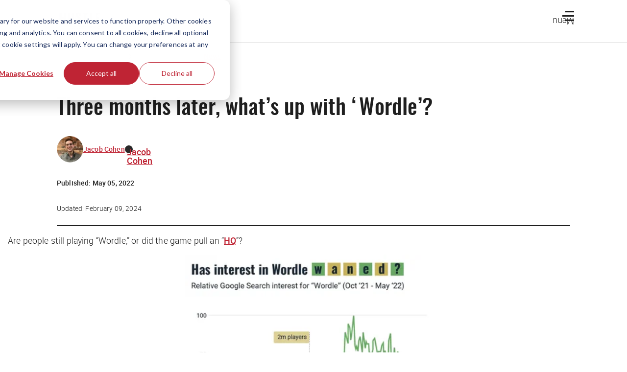

--- FILE ---
content_type: text/html; charset=utf-8
request_url: https://www.google.com/recaptcha/api2/anchor?ar=1&k=6Lcqy-0pAAAAAGzXo4TCv8DcU5lqp0sIAJQJMoXi&co=aHR0cHM6Ly90aGVodXN0bGUuY286NDQz&hl=en&v=PoyoqOPhxBO7pBk68S4YbpHZ&size=invisible&anchor-ms=20000&execute-ms=30000&cb=xsdhuck3658r
body_size: 48603
content:
<!DOCTYPE HTML><html dir="ltr" lang="en"><head><meta http-equiv="Content-Type" content="text/html; charset=UTF-8">
<meta http-equiv="X-UA-Compatible" content="IE=edge">
<title>reCAPTCHA</title>
<style type="text/css">
/* cyrillic-ext */
@font-face {
  font-family: 'Roboto';
  font-style: normal;
  font-weight: 400;
  font-stretch: 100%;
  src: url(//fonts.gstatic.com/s/roboto/v48/KFO7CnqEu92Fr1ME7kSn66aGLdTylUAMa3GUBHMdazTgWw.woff2) format('woff2');
  unicode-range: U+0460-052F, U+1C80-1C8A, U+20B4, U+2DE0-2DFF, U+A640-A69F, U+FE2E-FE2F;
}
/* cyrillic */
@font-face {
  font-family: 'Roboto';
  font-style: normal;
  font-weight: 400;
  font-stretch: 100%;
  src: url(//fonts.gstatic.com/s/roboto/v48/KFO7CnqEu92Fr1ME7kSn66aGLdTylUAMa3iUBHMdazTgWw.woff2) format('woff2');
  unicode-range: U+0301, U+0400-045F, U+0490-0491, U+04B0-04B1, U+2116;
}
/* greek-ext */
@font-face {
  font-family: 'Roboto';
  font-style: normal;
  font-weight: 400;
  font-stretch: 100%;
  src: url(//fonts.gstatic.com/s/roboto/v48/KFO7CnqEu92Fr1ME7kSn66aGLdTylUAMa3CUBHMdazTgWw.woff2) format('woff2');
  unicode-range: U+1F00-1FFF;
}
/* greek */
@font-face {
  font-family: 'Roboto';
  font-style: normal;
  font-weight: 400;
  font-stretch: 100%;
  src: url(//fonts.gstatic.com/s/roboto/v48/KFO7CnqEu92Fr1ME7kSn66aGLdTylUAMa3-UBHMdazTgWw.woff2) format('woff2');
  unicode-range: U+0370-0377, U+037A-037F, U+0384-038A, U+038C, U+038E-03A1, U+03A3-03FF;
}
/* math */
@font-face {
  font-family: 'Roboto';
  font-style: normal;
  font-weight: 400;
  font-stretch: 100%;
  src: url(//fonts.gstatic.com/s/roboto/v48/KFO7CnqEu92Fr1ME7kSn66aGLdTylUAMawCUBHMdazTgWw.woff2) format('woff2');
  unicode-range: U+0302-0303, U+0305, U+0307-0308, U+0310, U+0312, U+0315, U+031A, U+0326-0327, U+032C, U+032F-0330, U+0332-0333, U+0338, U+033A, U+0346, U+034D, U+0391-03A1, U+03A3-03A9, U+03B1-03C9, U+03D1, U+03D5-03D6, U+03F0-03F1, U+03F4-03F5, U+2016-2017, U+2034-2038, U+203C, U+2040, U+2043, U+2047, U+2050, U+2057, U+205F, U+2070-2071, U+2074-208E, U+2090-209C, U+20D0-20DC, U+20E1, U+20E5-20EF, U+2100-2112, U+2114-2115, U+2117-2121, U+2123-214F, U+2190, U+2192, U+2194-21AE, U+21B0-21E5, U+21F1-21F2, U+21F4-2211, U+2213-2214, U+2216-22FF, U+2308-230B, U+2310, U+2319, U+231C-2321, U+2336-237A, U+237C, U+2395, U+239B-23B7, U+23D0, U+23DC-23E1, U+2474-2475, U+25AF, U+25B3, U+25B7, U+25BD, U+25C1, U+25CA, U+25CC, U+25FB, U+266D-266F, U+27C0-27FF, U+2900-2AFF, U+2B0E-2B11, U+2B30-2B4C, U+2BFE, U+3030, U+FF5B, U+FF5D, U+1D400-1D7FF, U+1EE00-1EEFF;
}
/* symbols */
@font-face {
  font-family: 'Roboto';
  font-style: normal;
  font-weight: 400;
  font-stretch: 100%;
  src: url(//fonts.gstatic.com/s/roboto/v48/KFO7CnqEu92Fr1ME7kSn66aGLdTylUAMaxKUBHMdazTgWw.woff2) format('woff2');
  unicode-range: U+0001-000C, U+000E-001F, U+007F-009F, U+20DD-20E0, U+20E2-20E4, U+2150-218F, U+2190, U+2192, U+2194-2199, U+21AF, U+21E6-21F0, U+21F3, U+2218-2219, U+2299, U+22C4-22C6, U+2300-243F, U+2440-244A, U+2460-24FF, U+25A0-27BF, U+2800-28FF, U+2921-2922, U+2981, U+29BF, U+29EB, U+2B00-2BFF, U+4DC0-4DFF, U+FFF9-FFFB, U+10140-1018E, U+10190-1019C, U+101A0, U+101D0-101FD, U+102E0-102FB, U+10E60-10E7E, U+1D2C0-1D2D3, U+1D2E0-1D37F, U+1F000-1F0FF, U+1F100-1F1AD, U+1F1E6-1F1FF, U+1F30D-1F30F, U+1F315, U+1F31C, U+1F31E, U+1F320-1F32C, U+1F336, U+1F378, U+1F37D, U+1F382, U+1F393-1F39F, U+1F3A7-1F3A8, U+1F3AC-1F3AF, U+1F3C2, U+1F3C4-1F3C6, U+1F3CA-1F3CE, U+1F3D4-1F3E0, U+1F3ED, U+1F3F1-1F3F3, U+1F3F5-1F3F7, U+1F408, U+1F415, U+1F41F, U+1F426, U+1F43F, U+1F441-1F442, U+1F444, U+1F446-1F449, U+1F44C-1F44E, U+1F453, U+1F46A, U+1F47D, U+1F4A3, U+1F4B0, U+1F4B3, U+1F4B9, U+1F4BB, U+1F4BF, U+1F4C8-1F4CB, U+1F4D6, U+1F4DA, U+1F4DF, U+1F4E3-1F4E6, U+1F4EA-1F4ED, U+1F4F7, U+1F4F9-1F4FB, U+1F4FD-1F4FE, U+1F503, U+1F507-1F50B, U+1F50D, U+1F512-1F513, U+1F53E-1F54A, U+1F54F-1F5FA, U+1F610, U+1F650-1F67F, U+1F687, U+1F68D, U+1F691, U+1F694, U+1F698, U+1F6AD, U+1F6B2, U+1F6B9-1F6BA, U+1F6BC, U+1F6C6-1F6CF, U+1F6D3-1F6D7, U+1F6E0-1F6EA, U+1F6F0-1F6F3, U+1F6F7-1F6FC, U+1F700-1F7FF, U+1F800-1F80B, U+1F810-1F847, U+1F850-1F859, U+1F860-1F887, U+1F890-1F8AD, U+1F8B0-1F8BB, U+1F8C0-1F8C1, U+1F900-1F90B, U+1F93B, U+1F946, U+1F984, U+1F996, U+1F9E9, U+1FA00-1FA6F, U+1FA70-1FA7C, U+1FA80-1FA89, U+1FA8F-1FAC6, U+1FACE-1FADC, U+1FADF-1FAE9, U+1FAF0-1FAF8, U+1FB00-1FBFF;
}
/* vietnamese */
@font-face {
  font-family: 'Roboto';
  font-style: normal;
  font-weight: 400;
  font-stretch: 100%;
  src: url(//fonts.gstatic.com/s/roboto/v48/KFO7CnqEu92Fr1ME7kSn66aGLdTylUAMa3OUBHMdazTgWw.woff2) format('woff2');
  unicode-range: U+0102-0103, U+0110-0111, U+0128-0129, U+0168-0169, U+01A0-01A1, U+01AF-01B0, U+0300-0301, U+0303-0304, U+0308-0309, U+0323, U+0329, U+1EA0-1EF9, U+20AB;
}
/* latin-ext */
@font-face {
  font-family: 'Roboto';
  font-style: normal;
  font-weight: 400;
  font-stretch: 100%;
  src: url(//fonts.gstatic.com/s/roboto/v48/KFO7CnqEu92Fr1ME7kSn66aGLdTylUAMa3KUBHMdazTgWw.woff2) format('woff2');
  unicode-range: U+0100-02BA, U+02BD-02C5, U+02C7-02CC, U+02CE-02D7, U+02DD-02FF, U+0304, U+0308, U+0329, U+1D00-1DBF, U+1E00-1E9F, U+1EF2-1EFF, U+2020, U+20A0-20AB, U+20AD-20C0, U+2113, U+2C60-2C7F, U+A720-A7FF;
}
/* latin */
@font-face {
  font-family: 'Roboto';
  font-style: normal;
  font-weight: 400;
  font-stretch: 100%;
  src: url(//fonts.gstatic.com/s/roboto/v48/KFO7CnqEu92Fr1ME7kSn66aGLdTylUAMa3yUBHMdazQ.woff2) format('woff2');
  unicode-range: U+0000-00FF, U+0131, U+0152-0153, U+02BB-02BC, U+02C6, U+02DA, U+02DC, U+0304, U+0308, U+0329, U+2000-206F, U+20AC, U+2122, U+2191, U+2193, U+2212, U+2215, U+FEFF, U+FFFD;
}
/* cyrillic-ext */
@font-face {
  font-family: 'Roboto';
  font-style: normal;
  font-weight: 500;
  font-stretch: 100%;
  src: url(//fonts.gstatic.com/s/roboto/v48/KFO7CnqEu92Fr1ME7kSn66aGLdTylUAMa3GUBHMdazTgWw.woff2) format('woff2');
  unicode-range: U+0460-052F, U+1C80-1C8A, U+20B4, U+2DE0-2DFF, U+A640-A69F, U+FE2E-FE2F;
}
/* cyrillic */
@font-face {
  font-family: 'Roboto';
  font-style: normal;
  font-weight: 500;
  font-stretch: 100%;
  src: url(//fonts.gstatic.com/s/roboto/v48/KFO7CnqEu92Fr1ME7kSn66aGLdTylUAMa3iUBHMdazTgWw.woff2) format('woff2');
  unicode-range: U+0301, U+0400-045F, U+0490-0491, U+04B0-04B1, U+2116;
}
/* greek-ext */
@font-face {
  font-family: 'Roboto';
  font-style: normal;
  font-weight: 500;
  font-stretch: 100%;
  src: url(//fonts.gstatic.com/s/roboto/v48/KFO7CnqEu92Fr1ME7kSn66aGLdTylUAMa3CUBHMdazTgWw.woff2) format('woff2');
  unicode-range: U+1F00-1FFF;
}
/* greek */
@font-face {
  font-family: 'Roboto';
  font-style: normal;
  font-weight: 500;
  font-stretch: 100%;
  src: url(//fonts.gstatic.com/s/roboto/v48/KFO7CnqEu92Fr1ME7kSn66aGLdTylUAMa3-UBHMdazTgWw.woff2) format('woff2');
  unicode-range: U+0370-0377, U+037A-037F, U+0384-038A, U+038C, U+038E-03A1, U+03A3-03FF;
}
/* math */
@font-face {
  font-family: 'Roboto';
  font-style: normal;
  font-weight: 500;
  font-stretch: 100%;
  src: url(//fonts.gstatic.com/s/roboto/v48/KFO7CnqEu92Fr1ME7kSn66aGLdTylUAMawCUBHMdazTgWw.woff2) format('woff2');
  unicode-range: U+0302-0303, U+0305, U+0307-0308, U+0310, U+0312, U+0315, U+031A, U+0326-0327, U+032C, U+032F-0330, U+0332-0333, U+0338, U+033A, U+0346, U+034D, U+0391-03A1, U+03A3-03A9, U+03B1-03C9, U+03D1, U+03D5-03D6, U+03F0-03F1, U+03F4-03F5, U+2016-2017, U+2034-2038, U+203C, U+2040, U+2043, U+2047, U+2050, U+2057, U+205F, U+2070-2071, U+2074-208E, U+2090-209C, U+20D0-20DC, U+20E1, U+20E5-20EF, U+2100-2112, U+2114-2115, U+2117-2121, U+2123-214F, U+2190, U+2192, U+2194-21AE, U+21B0-21E5, U+21F1-21F2, U+21F4-2211, U+2213-2214, U+2216-22FF, U+2308-230B, U+2310, U+2319, U+231C-2321, U+2336-237A, U+237C, U+2395, U+239B-23B7, U+23D0, U+23DC-23E1, U+2474-2475, U+25AF, U+25B3, U+25B7, U+25BD, U+25C1, U+25CA, U+25CC, U+25FB, U+266D-266F, U+27C0-27FF, U+2900-2AFF, U+2B0E-2B11, U+2B30-2B4C, U+2BFE, U+3030, U+FF5B, U+FF5D, U+1D400-1D7FF, U+1EE00-1EEFF;
}
/* symbols */
@font-face {
  font-family: 'Roboto';
  font-style: normal;
  font-weight: 500;
  font-stretch: 100%;
  src: url(//fonts.gstatic.com/s/roboto/v48/KFO7CnqEu92Fr1ME7kSn66aGLdTylUAMaxKUBHMdazTgWw.woff2) format('woff2');
  unicode-range: U+0001-000C, U+000E-001F, U+007F-009F, U+20DD-20E0, U+20E2-20E4, U+2150-218F, U+2190, U+2192, U+2194-2199, U+21AF, U+21E6-21F0, U+21F3, U+2218-2219, U+2299, U+22C4-22C6, U+2300-243F, U+2440-244A, U+2460-24FF, U+25A0-27BF, U+2800-28FF, U+2921-2922, U+2981, U+29BF, U+29EB, U+2B00-2BFF, U+4DC0-4DFF, U+FFF9-FFFB, U+10140-1018E, U+10190-1019C, U+101A0, U+101D0-101FD, U+102E0-102FB, U+10E60-10E7E, U+1D2C0-1D2D3, U+1D2E0-1D37F, U+1F000-1F0FF, U+1F100-1F1AD, U+1F1E6-1F1FF, U+1F30D-1F30F, U+1F315, U+1F31C, U+1F31E, U+1F320-1F32C, U+1F336, U+1F378, U+1F37D, U+1F382, U+1F393-1F39F, U+1F3A7-1F3A8, U+1F3AC-1F3AF, U+1F3C2, U+1F3C4-1F3C6, U+1F3CA-1F3CE, U+1F3D4-1F3E0, U+1F3ED, U+1F3F1-1F3F3, U+1F3F5-1F3F7, U+1F408, U+1F415, U+1F41F, U+1F426, U+1F43F, U+1F441-1F442, U+1F444, U+1F446-1F449, U+1F44C-1F44E, U+1F453, U+1F46A, U+1F47D, U+1F4A3, U+1F4B0, U+1F4B3, U+1F4B9, U+1F4BB, U+1F4BF, U+1F4C8-1F4CB, U+1F4D6, U+1F4DA, U+1F4DF, U+1F4E3-1F4E6, U+1F4EA-1F4ED, U+1F4F7, U+1F4F9-1F4FB, U+1F4FD-1F4FE, U+1F503, U+1F507-1F50B, U+1F50D, U+1F512-1F513, U+1F53E-1F54A, U+1F54F-1F5FA, U+1F610, U+1F650-1F67F, U+1F687, U+1F68D, U+1F691, U+1F694, U+1F698, U+1F6AD, U+1F6B2, U+1F6B9-1F6BA, U+1F6BC, U+1F6C6-1F6CF, U+1F6D3-1F6D7, U+1F6E0-1F6EA, U+1F6F0-1F6F3, U+1F6F7-1F6FC, U+1F700-1F7FF, U+1F800-1F80B, U+1F810-1F847, U+1F850-1F859, U+1F860-1F887, U+1F890-1F8AD, U+1F8B0-1F8BB, U+1F8C0-1F8C1, U+1F900-1F90B, U+1F93B, U+1F946, U+1F984, U+1F996, U+1F9E9, U+1FA00-1FA6F, U+1FA70-1FA7C, U+1FA80-1FA89, U+1FA8F-1FAC6, U+1FACE-1FADC, U+1FADF-1FAE9, U+1FAF0-1FAF8, U+1FB00-1FBFF;
}
/* vietnamese */
@font-face {
  font-family: 'Roboto';
  font-style: normal;
  font-weight: 500;
  font-stretch: 100%;
  src: url(//fonts.gstatic.com/s/roboto/v48/KFO7CnqEu92Fr1ME7kSn66aGLdTylUAMa3OUBHMdazTgWw.woff2) format('woff2');
  unicode-range: U+0102-0103, U+0110-0111, U+0128-0129, U+0168-0169, U+01A0-01A1, U+01AF-01B0, U+0300-0301, U+0303-0304, U+0308-0309, U+0323, U+0329, U+1EA0-1EF9, U+20AB;
}
/* latin-ext */
@font-face {
  font-family: 'Roboto';
  font-style: normal;
  font-weight: 500;
  font-stretch: 100%;
  src: url(//fonts.gstatic.com/s/roboto/v48/KFO7CnqEu92Fr1ME7kSn66aGLdTylUAMa3KUBHMdazTgWw.woff2) format('woff2');
  unicode-range: U+0100-02BA, U+02BD-02C5, U+02C7-02CC, U+02CE-02D7, U+02DD-02FF, U+0304, U+0308, U+0329, U+1D00-1DBF, U+1E00-1E9F, U+1EF2-1EFF, U+2020, U+20A0-20AB, U+20AD-20C0, U+2113, U+2C60-2C7F, U+A720-A7FF;
}
/* latin */
@font-face {
  font-family: 'Roboto';
  font-style: normal;
  font-weight: 500;
  font-stretch: 100%;
  src: url(//fonts.gstatic.com/s/roboto/v48/KFO7CnqEu92Fr1ME7kSn66aGLdTylUAMa3yUBHMdazQ.woff2) format('woff2');
  unicode-range: U+0000-00FF, U+0131, U+0152-0153, U+02BB-02BC, U+02C6, U+02DA, U+02DC, U+0304, U+0308, U+0329, U+2000-206F, U+20AC, U+2122, U+2191, U+2193, U+2212, U+2215, U+FEFF, U+FFFD;
}
/* cyrillic-ext */
@font-face {
  font-family: 'Roboto';
  font-style: normal;
  font-weight: 900;
  font-stretch: 100%;
  src: url(//fonts.gstatic.com/s/roboto/v48/KFO7CnqEu92Fr1ME7kSn66aGLdTylUAMa3GUBHMdazTgWw.woff2) format('woff2');
  unicode-range: U+0460-052F, U+1C80-1C8A, U+20B4, U+2DE0-2DFF, U+A640-A69F, U+FE2E-FE2F;
}
/* cyrillic */
@font-face {
  font-family: 'Roboto';
  font-style: normal;
  font-weight: 900;
  font-stretch: 100%;
  src: url(//fonts.gstatic.com/s/roboto/v48/KFO7CnqEu92Fr1ME7kSn66aGLdTylUAMa3iUBHMdazTgWw.woff2) format('woff2');
  unicode-range: U+0301, U+0400-045F, U+0490-0491, U+04B0-04B1, U+2116;
}
/* greek-ext */
@font-face {
  font-family: 'Roboto';
  font-style: normal;
  font-weight: 900;
  font-stretch: 100%;
  src: url(//fonts.gstatic.com/s/roboto/v48/KFO7CnqEu92Fr1ME7kSn66aGLdTylUAMa3CUBHMdazTgWw.woff2) format('woff2');
  unicode-range: U+1F00-1FFF;
}
/* greek */
@font-face {
  font-family: 'Roboto';
  font-style: normal;
  font-weight: 900;
  font-stretch: 100%;
  src: url(//fonts.gstatic.com/s/roboto/v48/KFO7CnqEu92Fr1ME7kSn66aGLdTylUAMa3-UBHMdazTgWw.woff2) format('woff2');
  unicode-range: U+0370-0377, U+037A-037F, U+0384-038A, U+038C, U+038E-03A1, U+03A3-03FF;
}
/* math */
@font-face {
  font-family: 'Roboto';
  font-style: normal;
  font-weight: 900;
  font-stretch: 100%;
  src: url(//fonts.gstatic.com/s/roboto/v48/KFO7CnqEu92Fr1ME7kSn66aGLdTylUAMawCUBHMdazTgWw.woff2) format('woff2');
  unicode-range: U+0302-0303, U+0305, U+0307-0308, U+0310, U+0312, U+0315, U+031A, U+0326-0327, U+032C, U+032F-0330, U+0332-0333, U+0338, U+033A, U+0346, U+034D, U+0391-03A1, U+03A3-03A9, U+03B1-03C9, U+03D1, U+03D5-03D6, U+03F0-03F1, U+03F4-03F5, U+2016-2017, U+2034-2038, U+203C, U+2040, U+2043, U+2047, U+2050, U+2057, U+205F, U+2070-2071, U+2074-208E, U+2090-209C, U+20D0-20DC, U+20E1, U+20E5-20EF, U+2100-2112, U+2114-2115, U+2117-2121, U+2123-214F, U+2190, U+2192, U+2194-21AE, U+21B0-21E5, U+21F1-21F2, U+21F4-2211, U+2213-2214, U+2216-22FF, U+2308-230B, U+2310, U+2319, U+231C-2321, U+2336-237A, U+237C, U+2395, U+239B-23B7, U+23D0, U+23DC-23E1, U+2474-2475, U+25AF, U+25B3, U+25B7, U+25BD, U+25C1, U+25CA, U+25CC, U+25FB, U+266D-266F, U+27C0-27FF, U+2900-2AFF, U+2B0E-2B11, U+2B30-2B4C, U+2BFE, U+3030, U+FF5B, U+FF5D, U+1D400-1D7FF, U+1EE00-1EEFF;
}
/* symbols */
@font-face {
  font-family: 'Roboto';
  font-style: normal;
  font-weight: 900;
  font-stretch: 100%;
  src: url(//fonts.gstatic.com/s/roboto/v48/KFO7CnqEu92Fr1ME7kSn66aGLdTylUAMaxKUBHMdazTgWw.woff2) format('woff2');
  unicode-range: U+0001-000C, U+000E-001F, U+007F-009F, U+20DD-20E0, U+20E2-20E4, U+2150-218F, U+2190, U+2192, U+2194-2199, U+21AF, U+21E6-21F0, U+21F3, U+2218-2219, U+2299, U+22C4-22C6, U+2300-243F, U+2440-244A, U+2460-24FF, U+25A0-27BF, U+2800-28FF, U+2921-2922, U+2981, U+29BF, U+29EB, U+2B00-2BFF, U+4DC0-4DFF, U+FFF9-FFFB, U+10140-1018E, U+10190-1019C, U+101A0, U+101D0-101FD, U+102E0-102FB, U+10E60-10E7E, U+1D2C0-1D2D3, U+1D2E0-1D37F, U+1F000-1F0FF, U+1F100-1F1AD, U+1F1E6-1F1FF, U+1F30D-1F30F, U+1F315, U+1F31C, U+1F31E, U+1F320-1F32C, U+1F336, U+1F378, U+1F37D, U+1F382, U+1F393-1F39F, U+1F3A7-1F3A8, U+1F3AC-1F3AF, U+1F3C2, U+1F3C4-1F3C6, U+1F3CA-1F3CE, U+1F3D4-1F3E0, U+1F3ED, U+1F3F1-1F3F3, U+1F3F5-1F3F7, U+1F408, U+1F415, U+1F41F, U+1F426, U+1F43F, U+1F441-1F442, U+1F444, U+1F446-1F449, U+1F44C-1F44E, U+1F453, U+1F46A, U+1F47D, U+1F4A3, U+1F4B0, U+1F4B3, U+1F4B9, U+1F4BB, U+1F4BF, U+1F4C8-1F4CB, U+1F4D6, U+1F4DA, U+1F4DF, U+1F4E3-1F4E6, U+1F4EA-1F4ED, U+1F4F7, U+1F4F9-1F4FB, U+1F4FD-1F4FE, U+1F503, U+1F507-1F50B, U+1F50D, U+1F512-1F513, U+1F53E-1F54A, U+1F54F-1F5FA, U+1F610, U+1F650-1F67F, U+1F687, U+1F68D, U+1F691, U+1F694, U+1F698, U+1F6AD, U+1F6B2, U+1F6B9-1F6BA, U+1F6BC, U+1F6C6-1F6CF, U+1F6D3-1F6D7, U+1F6E0-1F6EA, U+1F6F0-1F6F3, U+1F6F7-1F6FC, U+1F700-1F7FF, U+1F800-1F80B, U+1F810-1F847, U+1F850-1F859, U+1F860-1F887, U+1F890-1F8AD, U+1F8B0-1F8BB, U+1F8C0-1F8C1, U+1F900-1F90B, U+1F93B, U+1F946, U+1F984, U+1F996, U+1F9E9, U+1FA00-1FA6F, U+1FA70-1FA7C, U+1FA80-1FA89, U+1FA8F-1FAC6, U+1FACE-1FADC, U+1FADF-1FAE9, U+1FAF0-1FAF8, U+1FB00-1FBFF;
}
/* vietnamese */
@font-face {
  font-family: 'Roboto';
  font-style: normal;
  font-weight: 900;
  font-stretch: 100%;
  src: url(//fonts.gstatic.com/s/roboto/v48/KFO7CnqEu92Fr1ME7kSn66aGLdTylUAMa3OUBHMdazTgWw.woff2) format('woff2');
  unicode-range: U+0102-0103, U+0110-0111, U+0128-0129, U+0168-0169, U+01A0-01A1, U+01AF-01B0, U+0300-0301, U+0303-0304, U+0308-0309, U+0323, U+0329, U+1EA0-1EF9, U+20AB;
}
/* latin-ext */
@font-face {
  font-family: 'Roboto';
  font-style: normal;
  font-weight: 900;
  font-stretch: 100%;
  src: url(//fonts.gstatic.com/s/roboto/v48/KFO7CnqEu92Fr1ME7kSn66aGLdTylUAMa3KUBHMdazTgWw.woff2) format('woff2');
  unicode-range: U+0100-02BA, U+02BD-02C5, U+02C7-02CC, U+02CE-02D7, U+02DD-02FF, U+0304, U+0308, U+0329, U+1D00-1DBF, U+1E00-1E9F, U+1EF2-1EFF, U+2020, U+20A0-20AB, U+20AD-20C0, U+2113, U+2C60-2C7F, U+A720-A7FF;
}
/* latin */
@font-face {
  font-family: 'Roboto';
  font-style: normal;
  font-weight: 900;
  font-stretch: 100%;
  src: url(//fonts.gstatic.com/s/roboto/v48/KFO7CnqEu92Fr1ME7kSn66aGLdTylUAMa3yUBHMdazQ.woff2) format('woff2');
  unicode-range: U+0000-00FF, U+0131, U+0152-0153, U+02BB-02BC, U+02C6, U+02DA, U+02DC, U+0304, U+0308, U+0329, U+2000-206F, U+20AC, U+2122, U+2191, U+2193, U+2212, U+2215, U+FEFF, U+FFFD;
}

</style>
<link rel="stylesheet" type="text/css" href="https://www.gstatic.com/recaptcha/releases/PoyoqOPhxBO7pBk68S4YbpHZ/styles__ltr.css">
<script nonce="FCBdhbZHHw-5UDMbxis4sQ" type="text/javascript">window['__recaptcha_api'] = 'https://www.google.com/recaptcha/api2/';</script>
<script type="text/javascript" src="https://www.gstatic.com/recaptcha/releases/PoyoqOPhxBO7pBk68S4YbpHZ/recaptcha__en.js" nonce="FCBdhbZHHw-5UDMbxis4sQ">
      
    </script></head>
<body><div id="rc-anchor-alert" class="rc-anchor-alert"></div>
<input type="hidden" id="recaptcha-token" value="[base64]">
<script type="text/javascript" nonce="FCBdhbZHHw-5UDMbxis4sQ">
      recaptcha.anchor.Main.init("[\x22ainput\x22,[\x22bgdata\x22,\x22\x22,\[base64]/[base64]/[base64]/bmV3IHJbeF0oY1swXSk6RT09Mj9uZXcgclt4XShjWzBdLGNbMV0pOkU9PTM/bmV3IHJbeF0oY1swXSxjWzFdLGNbMl0pOkU9PTQ/[base64]/[base64]/[base64]/[base64]/[base64]/[base64]/[base64]/[base64]\x22,\[base64]\\u003d\x22,\x22w70nCsKNwqbCjsO8CsKcw5kLEMK6wq1JTB/DvyzDp8O6RMOpZsOuwpjDihA5TMOsX8OUwol+w5Bww6tRw5NoFMOZcmbCjEFvw6YKAnVZMFnChMKXwrIOZcOww7DDu8Ocw4FhRzVqJMO8w6J/w49FLw8EX07CqsK8BHrDkMOOw4QLOAzDkMK7wpLCmHPDnw/Ds8KYSk/DvB0YOGLDssO1wqXCocKxa8OUEV9+wp8mw7/CgMOMw4fDoSM4a2FqDQNVw41swpwvw5w1SsKUwoZcwoI2wpDCvsOnAsKWOzF/TRvDusOtw4ctNMKTwqwUesKqwrNvLcOFBsOVS8OpDsKfwrTDny7DgMKpRGl/[base64]/DlRvDtMKKYsO8wr/[base64]/[base64]/I8K9UMOJwqAoGsOrwpkaw753w74LWWPDtsKNTcO9NxHDjMKqw5LChV8Owog/[base64]/[base64]/wqjCnMOkwrrCpzrCsHsgZiQFw5/Dt8OEOsKfd34BfMOOw4FIw6XCr8OnwpjDnMKQwrHDoMKvInLCrWEpwplkw4HChMKtQADCuwgRwpp2w4zCjMOkw4jDmgAxwpnDlE04wqdVEUbDrMK8w7zCg8O2Pjpve0pIwqTCqMOgPFDDkxRTw47Ch0Nbw6vDmcO0e27CqTrCrTnCon/[base64]/wqgza8KNMWQUwr/DvcKZw7EjwqJcwpANKcOdwoXCqsOeM8OgbzlLwqHCrsO8w5DDul7CnA7DgcKiTMOmKTcuw43CgMOXwqI/F1lYwpDDpV/CiMOGSMKHwoFpRR7DuiHCt25jwqBMDD5Kw4h1w4nDl8K1E07Cs3LCnsOtTzHCuQvDosOJwqJ/wqLDk8OkB3PDg3MbCCLDk8OfwrHDicOEwr12csOcScK4wq1ELBQcccOtwpwKw6V9OEIBKRg9VsO+w744cyMdfE7CisOeO8OawrPDnGvDsMKfbR7CizzCpV5/QMODw48Dw5DCocKwwr9bw4t5w5EYDEgxCWUmD3vCm8KQU8K8egApCcOXwoMxbcOiwq9aRcK2ATx4woNgG8OnwqLCgMOJbjpVwr5/w6XCqwXCicKFw6ZYExXClMKdwrHCjgNkAcKTwobDrWHDoMKow6wJw59+K1DCi8Kbw5zDg2/CsMKnecOjEBdJwqDCgi88SQAmwqFxw7zCrsOewqjDjcOqwpfDrkLCpsKHw5Myw7gjwptHDcKsw4LCg0zClx7CuCVvO8K6OcKsLF4vw6I8UsO+wqYCwrVlJ8K5w60Sw4NYcsOdw45QKMOJPMOGw4kRwrQXEcOUwrR1RShcS3Fkw7A3BC7DhFkGwr/DpBvCj8KvZhTDrsKRwobCh8K3woJKw4QreB54SQ5zDsK7w7g3XwsUwplPB8KewoLCrMOAUj/DmcKWw4x+JyPCmD4zw49wwqUfI8Kpwr/CoCscSMOGw4luw6TDkD/CicOnGcKgBcOnPErCuzPCssOVw67CvDsra8O0w6/CjsO0OHLDpsO5wrMnwprDsMOIOcOgw4bDicKBwpXCrMOxw57CncKNdcKNw7DDr0JNEG/DpcKdw6TDrMO3CxgdFcKCe2RtwoUrw6jDuMOvwrfCoX/CukIpwp5wcMKPJcOgA8Knwp04wrXDt20/[base64]/[base64]/CuhTDqEkXw7/CqxdVw5jCr0zDmUNNwpLDkmTDrMOWdV/Co8OfwossaMK7GG8yAMK0w6x7w7XDpcKcw5/[base64]/CsT3Dp8KfUsO0wq/ColDCoknDqmfCuTAUDsK5w7zCsisnwpd5w47Cv15AO34NICNfw5/DpTjDg8KEXz7Cp8KdXV0hw6E6wrVjw5xNwrfCvQ8yw5rDmELCicOpfBjCnQoow6vCky4bZGrDpjUXSMOkRV7CuFESw4/CsMKIwoYEL3rCoEYzG8KZDMO9wqTDgQnCunDDlsOhRsK8w7PCnsOEw6R/[base64]/CmQ5Vw4ZXAMKEw6vDh8KCw5pNWsOHw53CgA3Cti5JVlAowrslB23CqMO8w6RNMmh3fVgzwotKw54mI8KSPhpdwoQYw6syWyHDgsO8wpF3w6nDn3ByTMOHQ2BtasO6w5XDvsOMCMKxJcO7ZcKOw7I5E1sUwqJ9I0nCsQLCvcKjw4InwpsSwoslPXbCgsOzciARwr/[base64]/[base64]/[base64]/DscOdC0/CvMOzworClsKnwp9vw53Cu8KkRMKye8KHY1jDrsOXeMKdwpgHZCAew7/[base64]/[base64]/MEHDgx3Dh8OLQkvDsVPDtMKtCsO9wo5Jw6/[base64]/[base64]/HwQhw6YRwrnCocKzIMOUwpHCqMKawqvCuFUAY8Kgwp05Qil0wr3ClTzDonjCgcKATQLCmCbClcKtJDlUVzIqUsKvw6p3w6R0Lg3Co3ZOw4DCknRCwq/DpRXDkMOAJAp7wro6VFw/[base64]/[base64]/ekhiVg08wpl9asOzw7zDtDfDhk7ChmoOFMOuJcKhw6TDosK3fzbDrcKIRGfDocOBA8OFLH4qfcO+wonDtMK/wpjCjXnDvcO5KsKPw4LDnsOoZMKeNcKXw6pKG29Fw6vCsF/DuMOeaXTCjlzCpWtqw6bDrTNPBcKkwpHCo37ClRBgw6MWwqzCihXCmB3Dk2jCscK7IMOIw6JNWsOVP1rDmsOdw5bDsnQtO8O3wobDuVDCjGhMG8K/czDDrsKXfBzCixnDhcKYP8Orwq1zMTjCrSfDuxwYw5PClmvDvsOYwoA2TRhvTCNsCAhQNMOCwoh6ZDfDgsKWw6bDrsOlwrHDtHXCusOcw5/DrMOCwq4/Wk3CpFogw7DCisKLM8Osw6HCsRbCrU8gw7AKwrNBa8OawqnCk8KkdC4rBgfDmDp8wrbDo8K7w7hANHLDgGkKw6RffcOSwovCnEA+w6tJWsOMwosbwrECbA5IwqU4KyEhA23CisOxw7w4w5TClWpdB8KnR8K/woZMRDTCmT86w5YAN8OHwrJfMEHDqMO/w4V+bHAvwpDCrVYyV1AswpZffcK+fsO5Mm17RsOWJibCnFLCojcyDw5CdsODw73Cs09Jw6ciWH8kwrolPE/[base64]/CssKNw53CtVVJGMOTwr7CksOWZ8OBw7TCvktMwqXDm1gGw4BEMMKpEV/CokNIBsOWBcKVGMKaw6M3w5VQUsK/[base64]/DscOBw73CjsOGFzPCvHnDmsO/eMK8w4NdwqzChMOnwqJhw6oDfTRUw4fCrMO/UMOtwph/w5HDjl/Cq0jCocOIw4fCvsO8XcKnwq9rwofCtMOjwqtfwp/[base64]/ZSfDl39Pw53ClTRcwrjCi0jCtxRFw6cHwrvDgsOpwpXCtQ4gbsO3XsKOWzBbXh7DrS/CjMOpwrnDqzFNw7DClcKpO8KtHMOke8KtwpzCr2HCj8OEw68/w6tJw4rCqR/CqmBrK8OlwqTCpMKAwrZIV8OrwpbDqsOaJ0/CtUXDuiLDhEpReFLDpsO4wqFRLEzDqnlVbXUKwo1qw7XCilJXcsOgw75cXMK+Ih4Cw7s+TMK2w6VEwp9cJnhiFMOpwrVvQlzDksKeB8KQw7sJG8O7wqMgUmrDq3PCjR3DvCjDlW0Ew44gRcO/wrURw64IU2rCv8OUMcKSw4/DjXfDpB5aw5PDtmvCun7CncOjw6TCgQgMcVHDjcOJwrFUwo9lJMKwGmbCn8K/woHDgBoWAHvDl8OEw7ZzDnbCrcO/wrt/wqbDucO2VWN/AcKTw5Rpwr/Dp8Oce8K6w6fChsOKw6tsXCJYwpDCk3PCpsKbwqLCp8O5LcO+wrTCrB9kw5rCsFImw4TCik4lw7Ihwp/CiCI9wpcfwprCrsKddSPDsV/[base64]/DkRXDt8Klwq3CpFjDtwLCq8Kuw53Dp8Kaw5zDqQ15V8O+VcKeJRrDrgHDvE7DgMOobBTCjVxQwphZwofCgsKyBEp7wq8ww7DDhG/DhFvDvDHDp8Orfi3Com10GHkuw4JIw7fCr8OKJzt2w442aX04Qm4MOR3DgMK7wr/[base64]/DpcKkwr/CmcKYwrEIwrzDucOEFxoxwqPCsUfDnMKAwrUET8KgwpHDuMKKKhvCtcKsWC/[base64]/ChSUYwr5HT8KIHmbDqsKrw5sAwpTCscK4RcO+w604F8KEO8Ofw70IwoR+w4TCt8OHwoVxw6vCpcKpwpbDmMORX8Oqwrc+EGcRTsKJbSDDv1vChjTCmcK+fA1yw75ewqgUw5nCi3Mdw6zCusK+w7V9GMOnwrrDlxgsw4cpRBjCl18Bw4ZTIB1RBwrDrzx2CERMwpd/w6pIw7TClsO9w7fDi3nDjittw7TCrWBQVSbCl8OwVRodw7ohYFHCnsODwqDCv0fDnsOfw7Few5TCtcK7MMKRwrpyw63DksOLTMKWCMKBw4DDrh7Cj8OVdsKQw5NMw54xZsOMwoI6wrs1w5DDpgDDrl/DuAZ6OsO/T8KFLsKHw7ILcngIP8OrcCvCr346BMK4w6ZrDAEUwoTDr27DvsKSQsO3w5jDkkzDhMOCw5nDkGcDw7vCg3/CrsOTw7VrCMK9NsOKw6LClUhJBcKnw6A9EMO3w6xiwqE/CGZ2wpjCjMOQwq0dAsOPw5TCuQJCWcOGwrU1DcKUwplVIMOZwr/CjDvCocOVEcOyKXzCqDUXw4jDv1jCtndxw7l5VBx1ZDpJwoV4SzdNw4TDkiVpOcOmYcK4NgFLbw/DpcKrwr5ewpzDvFAZwqDCpndMGMKNU8K9akrDq1TDs8K0AcKpwpzDj8O9LcKJZMKxFRsCw4tcw6TCkihhUsOiwqIcwrvCh8KYVRTCksKXwplSdkrCkh4Kwq7DsXnCjcOxGsKmKsOycsOpWTnDpUF8SsKLcMOrwozDr3JtPMO/wrZEIiLChsKGw5XChsO3S2ppwoDDt3TDsDVgw5Eiw4gawq7CtiMcw7gswpRQw4LCrMKCwrxDNSgpDVUhWGLCtVfDrcODwpR8wodTC8Ohwr9ZagZFw4Fdw5rDsMK4wrpXQ2XDscKuUsO1U8K4wr3CncOnOBjDiR0DZ8OGfMOKw5HCl2U/[base64]/ClUfDm8KcbyVnJQB3woQaw6dzd8OKwrnDh31YZQrDvsObw6Vhw60FMcKqw7lhIFXCu18KwpsDwpDCtBfDtB0ow53DjX/CsAXCh8O7wrc7bANaw6hkNMKjXcKiw6PCllnCpzzCuwrDvcOaw73DpMKSSMONCsO6w6RowrMbF3pqZsOHEMOSwp4Tdw1bM1R/a8KrKkdlUw7DusKDwoMIwqgoMwnDvMOocsO1GsKHw5/DtcOPFSpzwrXCgwlTwrMfDMKFW8KXwoLCpl3CiMOmasKHw75vZTrDkMOlw45aw4k9w4DCksOKTMKxZiRRW8KDw67CnMO6wo4+b8OUw53CucKCaHpdQMKew6MVwr4YdcOPw5QBw4I8QcKXw7BcwpY8PsOJwo1swoDDmH/CrkPCqMKhwrEpwpDDiHvDp1QvEsKWw58+w57Ci8Kow5rDnnjDt8KjwrxwYkfDgMOBw6LCmQ7DpMKlwpvCmELCpMK8J8O6Jn9rPAbDqEXCk8KhLsOcMsK8ShJyCxA/w49Fw5DCu8KSMsOpDcOdw7l+Ryp3wqB0FBLDrj9ibGTCiDrCt8KfwoPDp8Odw7RJbm7Dt8KSw6PDj2QQwrsWKMKfw7XDuAHCjS1gCcOAw7YNF3YOVsOVAcKbAjDDu0nCrkI7w57CoFB/w4fDvURywp/DqE4jSTIyC3DCpsOAFzdZQcKLOigcwopKAXImYHkmET8Ww7nDncKBwqbDtG/CuyZ+wrYlw7rCjnPCmMO1w48eAwoSC8OPw6fCnFVnw7PCmMKfVHfDoMO/BcOMwpNVwrvCuXddVi0wDXvCu3oiEsO/woUHw6hWwow1wprCtsOCwptGfG1MQsKzw4JSasKHfsOYFSnDuFwdw6XCmlfDp8K+VG/DmsOGwoDCpmoawprCncK/dMO9wrjDvlQtAjDCk8KDw4zChsKyHglZdBU5TsKuwrjCssKVw43CnEnDtDjDhMKUw5/DoX1BesKfaMOTVVdWdcO7wpcFwpgxVHLCpcOgeTZUesO8woPDggFDw4Q2L3M3G33CvjnDk8K9wozCs8K3FiPDp8O3w7/DvsOobzFuFxrCrsOlSQTCpEERwpFlw4BnTXnDlMOIw6RqOXI6JMKZwoYaFsKewpgqblJDXjXDoWF3QsOFwrM8wpXCg1zDu8OuwpM8EcKDaTwqJlBzw7jDksOva8Otw7/DggMOTTDCgGwgwqxvw7TDlz9AXhBiwoHCsngaXlQAIsOyNcOCw5EDw67DlljDvWgVw5zDhzN2w7LChwccLMOuwrsYw6TDk8OJw5zCgMKnGcOSw6nDvlcAw6NWw7wmKsOFMsK6wpY2E8O9wphlw4ksfMKdwo94Qz/Dj8OWw4slw5onbsKTCcOtwpnClsOwfBVtUiLCmgPCuHfDgcK9Q8O7wrHCv8OEHC0BAU7ClgoSVz9+PMK8w44SwrE1ZUodNMOiwp0/f8Obwr95Z8K/w780w7HCjhvCoiJ6CMKhwpDCk8Ktw4rDq8OAw4zDqsKZw5XCj8KBwpVgw6NFNcOjc8K8w7VBw5rCkg0JJ1QONMO0FjR5Y8KQO3rDiDZ/eBEtwo3Cs8OLw5LCicKNQ8OGfcKAe1EGw6EowrDCi3wUY8KicQ/[base64]/EsKUVsK8ajsqMCbDj8ORXzkvwrcPw5N3HsOXDX8+wpvCsDoRw4vDpiFaw6nDt8KWdhQBWlcfeDNEwrnCt8Orwrxrw6/DnG7DkMO/PMKdEg7DosKQQ8ONw4XCuB3Dt8KJXsK3Vz7CpD7DtcKvISLCh2HDn8KpVMKvB1gvRFBIe1LCjsKgwo83wqR2JUtLw4TCg8KYw6LDt8Kpw7XCoAQPHsKSECnDnxZHw6/[base64]/Cu0d9wr0MZcOfZ8Kbwo4eHjnDuDElLsK3R0DCjMKWwohpwpFZw5QOw5nDiMKxw6fChkTDvVNaAsOCYmJJXhHDlkhuworCqyLCrMOIETkmwo0+JkkAw57CiMOwL0rCkWgsV8OvLMKSDcKqS8OvwpF0wpnCrSQTNXLDn3/DlFzCm3gVRMKiw5FGBcO6Fn0gwrHDj8K6P1ZrcMOGKMKcwpTCoyDCkhkZOmJlwo7Cmk/DnlHDgn5SJBhNw6PCoEHDsMO/[base64]/CpMKlU1rDtMOeXcOzw6JbeSIzNw/[base64]/woPDjCfCk8KZw4vDoRA0bUVWGsOBwpcTEcKpwp3DtcK5wrnDsRM/[base64]/DlVTCnzfDmcKewpvCssONfsOnfMK2KFvCvG3CncOJwrLDksKaGxjCvsK2YMK1wpnDiBHDr8KhQMKbH01/TlshFMKbwpXDqUjDvMOHV8O4w4HCgBrDvsOLwp0gwroUw7gRMsKAKSTDmcKUw73Cl8Ocw70Sw654DB7CqSFBTMOIw6HCk2HDhMKCWcOgcMKTw7lgw6LCjiPDoQsFQsKnHMO2EU4sGsKYQ8KlwpRGB8KOekbDs8OAw5TDvsK2Nn/Cu0JUEMKGK1/[base64]/DqcOXw4hdaMKswoLDhsKhw7PDk1ZXw57Dh8KiVcOAYMKRwoHDmsOBbMOucTIcSD/DhyEFw58PwofDhW/DhjTCksOXw5jCvibDrsOPSijDkBETwog6bcOECVrDoW/Cl3tUAcOsIRDClTtkw6TCigEzw7/CrxDDvk91wplRbTo4wp8fwr4gTinDsFNMV8O+w48hwp/DpMKkAsOTb8Ktw6/DmsOacmRuw6rDr8KIw5Vxw6DCs2LCp8OYw51KwrRkw5PDqsOZw50FSTfCig0JwoBCw5rDmcOYwrcUA3tkwrNtwqPCuFHDqcOkw5pgw79sw5w4NsOywq3Cgw91wpYzIGgvw4bCugvClT5kw6g8w5XCmkTCpRnDh8Oaw4ZVM8Ouw5XCuQwKDMOew70/[base64]/wrVcwppyw4TCh01xKHBSw6BDXA7Crz0yZSvCpSvChkRLGR4pGH/[base64]/DiAPCkMOIwqnDkGggAsOqwrlxwoQfwp9KwqcxwoVvwo9cI1t/PMKrQcKRwrRuOcK8wqfCr8Kyw5PDlsKBAMKYIhLDgcKmfXMDJMKjd2fDnsK3esKIFiJgG8ODInoJwqHDojgmZMKOw74zw7fCocKAwqPCq8O0w6fDvRfCg0LDj8KxBCgbGQsjwpPCpGPDlU/[base64]/XCXCp8OhP2jDuAHDv2gIw7XDgC8QwoAHw6/[base64]/ClsKFwpo4Q3Ehw6DCgy0cwp8gFyfDosObw6XCn3xJw7Bjwp7CgGnDswBQw5nDiyzDnMOGw4YbVMKaw7rDgXjCoEnDjMKhw6AqS10Cw50bwqFNdMOnWMOMwrDCsVTCrUvCtMK5Zhx/XcKfwqLChcOSwp7DrcOyIhg3GzDDhzHCscK1Q3NQZsKnWcKgw77DpsO3bcKFw5YUPcKKwol9TcOswqfDiQVLw5fDm8K0dsOSw5Afwo98w63Cu8OOZMKqwpVMw7nDq8OSTXPDrk9/w5bCjcKCQjnCjGXCrcKmd8OGGibDuMKZUcOvCCgQwo4kTsO6cXpmwrc3ZGUewowtw4NRN8K1WMKUw6NgH17DjUbDokQ7wqbCtMKIwod3IsKFw7fDhF/DgTfChSVrUMK0wqTCqwXClcK0PcK7ZsOiwqx5woQSED1Db1vDhMO6OgnDr8OKwpvCisK0MmspacKzwqQ1wpjCkhoGewlRwpoNw40aFExTbMOOw4hqXU7CrUbCqHkQwo3DjcOWw7oZw6zCmgtGw5/CkcKwZcO0C3sQem0Ew5PDnxTDmlJHXRfDs8OjFMKpw7krw6FvPMKWw6fCjCvDoSpVw64Fc8ONYsKSw4PCslNfwoJweAjCg8KPw5nDlU/DmsOzwqFbw48ODl3CqDUhf3/CnXfCtMK8LsO9CcKTwrbCicOyw4d2H8Okwr5afUbDiMKDPQHCjAdCIW7Dm8OBw7HDhsO4wpVYwpjCnsKpw7wHw6VtwqoxwonCqWZtw4gwwo0hwqkYJcKda8KIZMKcwog/ScK2wpomWsOPw7ZJwr1rwqFHw7LCvsOkaMO9wrfCk0kZwp53woICHxYlw7/Dk8Kcw6PDpRnDmsKqIcK6w5djIsOfwqkkeFzCjsKawp3Dv0XDh8OBDsKCwo3Dg2jDgsOuwpE9wrjCjDdof1YSa8OGwrsDwr3CscK6bsOMwonCoMKmwpzCt8ORIAkgOMKZPsKyb1gbC1zCtQhXwoEySX/DtcKdOsOPfcKEwr83wpDCvQEBwoLClcKufMK4LDrDtsO6wrRwSVbCmsKgSjFxwrI3K8OjwqY4wpfCpR3CoiLCvzTDpMOAPcKYwrXDhhzDtcKCwprDhX5jOcK+DMKnw5vDhQ/[base64]/Cu8OzwrM1wrnCtMKwdcKRem3CosOnw4nDmcOMScOVw7fCk8KGwoA5woAww6hkwr/DjsKLw4w3wrTCqsOYwpTCtnlhGMO6JcOcezTCg3Eqw4jDvUkNw4DCtDJiw4JFw4PCiyPCuVZWEcOJw6lcH8KrBsKVWsOWwpN3woLDrRLCqcOhT0IwLHbDv13Du31iwqJjYcOVNloiY8OSwr/CqUp+woJJwqXCvClRw6bDnXIQcD/[base64]/Dk8K0f03CghtaKEjDp8KOw43DoE3CocOrIRPCkMO8OEUSw65mw5LCosKad33ChMORGSlbZ8KENy/[base64]/[base64]/CjCo2wrLDukBbw61GOXpPw7bChMKrE2LDpsOYDMOZUsOsLsOgw6zDlCXDtMKWLcObB0PDgCPChMOaw4DCqDNoVcO0wod1NS1Gd0vClkxkaMKdw4xkwoAjS0nClkTCnUs1wplnw77DtcOrwozDj8OOIRJdwrs/VsK6f0s7M1rCrV5hM1Vbwppufn13BVV2QwUVGAA/[base64]/CmRZjwpTCrS7Dj8OKYMOhIFVqFcOpHCZbwpjCuMKNwrtbSMKtRDLCmT3DiRTCkcKRDFRJcsOnw4bCkijClsOEwoLDgUlMVlrCrsO3w5vClMO3woLCrR9fwoHDmMO/wrd+w6Aow45WPlA+w4zDpsKlLzvClsOkczLDi0HDrMOtAE5wwpw5wpRYwpV/w5vDgyY/w50cHMOHw4ApwrHDuTR1T8O8w6LDvMOECcOUayxaZmgVXw3CkMO9YsKqEcOSw58nbsOwK8OeS8KgCcKjwqTCvD3DgTxUbELCssK/SR/[base64]/[base64]/wp0SAsKTw7bCkU3DnsOSwqfCusORwpUYw4kqKwzDmRtFwohgw4tHHhvChQR1GMOTaCouXwPDgMOWwrPCmFXDqcKIw5NmR8KIKsKtw5UPw7PDhMKaMsKOw6URwpIDw5hBen3DoyFkwqkOw5ERwpTDt8OmNMObwr/DiDgNw6M9ZMOaf07CvzVywr8oKG5Cw67ChwR5X8KhW8O1fMKmAcKUWnbCqBPCnsOPHcKWeRTCoHDCn8KdRMO9w6V6cMKZdcK5w5jCpcOywrIyZMOmwovDiA/[base64]/DocOiwpNmw4vCnUfCv8OtIFzCpcKBw7V+w6g8wqfDr8Kow4UEwrHCuF/[base64]/CncK1JsOdFsOtXHTDn0nDjsKpw6PDiVIPwrNXw7jDncOAwo0lwrbCosOeBsKzccKqZ8OZb3LDnH9RwqPDm15ldgLCqsOuaUFcD8OCL8Kfw7BvRUbDjMKtIMOCUzbDiHnCqMKQw5LCsjx/wr8SwpBQw4PDrnDCgcK3JjoCwoQLwqTDrcK4wqbDkcOnwrFDwoPDjMKAwpDDhsKiwrPDgDXCimdoCxM+wpPDscOuw588H3c8XzTDggZeFcKzw5saw7jDmsKdw7XDhcOHw70Rw6c7FcOnwq0Zw40BDcK3wpDCmF/CucOFw7HDisKREMOPXMOQwowDBsOmQcOVfyDCjMKww43DjzTCrMKywrYKwrPCicOFwpzCq2hFw7DDs8KcMcOwfsOdH8OaNcOaw6d3wpnCpMOMwpzCusOMw6LCnsOyZcKHwpcQw5pGRcKVwrB2w5/DqhQ4HAkBw5oAwpd+LVpsYcOZw4XDkMKrwqzDmjfDhQxgIcOoUsO0dcOew4/Cq8OMVUzDnW5oOizDnsOBMcOsOmMLasKuJnfDl8O4J8KAwqPCoMOKH8KCw6DDiXjDjGzCnAHCpMKDw5HDsMOjDTYaXnNmXU/CuMOEw6fDs8KTw6LDrsKIRsK3DmoxIXxpwrBjUcKYN0bCtMOCwp8Fw7fCsmYzwrfCrMKZwp3Cgg/DgcOFw47CssOWw6d3w5RSEMKCw43DpsKBY8OJDsOYwo3CuMOSHlvCigjDln7CgcOsw6dHFBplPsOvw7MtPcOBw6/DpsOnPxfCoMKRe8O3wojCjsKeZMKEPxo4fRHDlMK1Z8O/OHJtw5vDmj8Fb8KoSyl1w4jDpcOCRlfCucKfw6xtN8OCZMOJwohtw748eMKZw7lANABsMjBMZgTClMKlAsKfOV7DtcK1N8KkSGMgwrnCpsOYGMOfeg/[base64]/[base64]/CRDCuMOqw6TDnBrCqwAyecOsw6pFw5TCoQAawq7Cg3RIL8OCw7lkw61hw4NnDMKAV8K5FcONdsKDwrxAwpIVw5YoccO9MMKiLMOuw4DCs8KEwozDohJ9w6DDtFscAcOvB8KIW8ORTsOjDScvQMOPw5DCksO4wpzCmcK/QUJXfMKidlFzwrDDgcKBwq3CiMKiJMOdPBxVVioEakN+f8OOCsK5wrjCmMKUwoAvw5LCusOFw7p9J8Oya8OTbMOxw7I9woXCpMOVwr3DiMOEwpsHHWvChVDDn8OxVWPCgsOmw77DpQPDi0zCtcK1woV5B8Oxf8O/w53CpA3DpxQjwqvDn8KNU8ORw53DpMODw5BmB8Ovw7rCo8OTD8KKwp5Ld8KkVVzDqMKKw6DDgj8xw7vDrMKFPH3DsWXDkcKyw6lIw4YDHsKPw6B4WcOXfT/Dm8K5FjvDrWPDqx0Ud8O+VlrCkmPCqDvDlHbCmWfCi2sDV8KUesKbwo3CmcKgwrLDgxnDrlbCrELCusKBw5olECjDtgTCrj7ChMKuAsOXw4V9wpstVMKBXHNzwod6WkBywo/Co8O0G8KiAhXCoU3Ci8OMw6rCvRRDwpXDnX7Dsnk5NVfDunUzIUTDpsOoUsOow7oVwoQbw7cYNhBuD2jChMKXw6zCoGRWw7rCrg/[base64]/Di8K/[base64]/CtnjDnsKnWsOLOcKowo/CtMKQw5vCmcKLw7nCscKTwpNnagkAwq3Ckl/CoGBWNMKUUsKew4fCtcOgw4FvwpTCv8KmwoRYZgBeLStjwrlAw4DDhsKZUsKFERTDjcKMwpjDncODJcO7XsOiP8KsdMKAfS7DvArChxDDk1/CtsOdLlbDqgzDlsKvw6EUwovDsSd1wqvDssOzfMKFJHFXS08HwphgQcKhwpHDlmd/P8KQwpIDw6MmH1jCkEJNW2oiOB/[base64]/esO/[base64]/Nw47wo9CecOyw7InV8KSXBQlKX/[base64]/CkMKPfDsRVCzDucKBw4dJw4Q7w5fDmHt3EsKXH8K0eG/Ck3o2w5XDksObwrcQwpMVUsOYw5ZZw6skw4EYTMK3w7LDp8K9JMO8BX3CuA9lwqjDnQ3Dr8KPwrQIH8Kdw4DDhQw2QmfDrid/DEDDnjhaw5rCksOTw5dlTxcxAcOcwpnDhMOLasK1w61VwrN2UcKpw70rYMOmIHQXE3FLwqnCucO7wr/CkMOfbEFwwq14dcOIUh7CkEnCt8K6wqgmM2MSwrFow5tnN8OYLcK8w6kkdmpqXjDCgsO1Q8OWS8KaF8OiwqAtwqsJw4LCusK7w7I1H0jCu8Kpw70vMnLDgcOIw4LCrcOVw5U4wrNzRAvDlinCt2bCu8KCw67DnxYLZ8Onwr/DvWlOFRvCpzYTwoduMcKufAAMTVzDmXlzw5ZCwo3DilbDlURWwq9dKTfDrH3CgMOZwolba0zDi8Ktwq/CuMObw4M1f8OSWizDsMOyBgRrw58fUz9GWMObSMKoCmHDshpmWj3CrFkSw6pJMGXCnMOXN8O/[base64]/ClFElM8OLJX8Qw5tse8KALMOFw6rCryliwqpMw5rDgRLDj2TDisOEal/DuA3Dsnxvw4p0fi/DjcK5wqsALsKQw5XDsH7Ctl7Crh9wQ8O2c8O+asOWPD9pK2dTwpsAw4nDshADJsOUwr3DjMKJwoc0asKVasK5wqocwoweAsKLw7/[base64]/Cp8Kew75FwpPCmsKNw4YBMh7CmsKGVBwXw53CkRRZw4XDlwVEcXYvw6t4wppxR8O3L2bCgVrDocO4wpDCohsXw5/DhsKLw47Cs8OZd8KhbW/ClsOKwonCncOAwodBwrnCgyMRdVNTwoLDmMK4BkM8PsKfw5Z9LH/[base64]/DrmvDjcK9w7/CsTbDssOASMKww5rCmcKaMsO4AR3Di3cfXcOHGVvDkMOmUMKaLMKRw4bCjsK1wo4JwpbCiFHCgRRZXXFeXRzDiW/Dj8O/[base64]/CrFIZw5x6w5RAeicJElzDpsK5dHHCrsKlZcK1dsOTwolTbcKLC1gTw6zDtHHDk10tw78Le1hGw65Ow5zDrE3Dtwg3Cg9Xw6LDpcKBw4Uiwp0kG8Ogwr1lwrTCssOzw5PDuivDgcOaw4rCqkgAHmLCsMKYw5dnbcO5w4xww6zDuwBew65fb31lcsOnwqtQw5/[base64]/woRFwp93CsK8w6MwIcKPw4TClHfDoUfDjGshw4Fcw43CvgzDhsOSQcOywq3DiMKAwq9JaxHDhB4BwqRswooDwoJmw5QsF8KTBUbCgMO8w4nDqMO4GU1hwoJ+Xx1Jw43Dn13CnUE1QMOdVF3DvyvDgsKVwpfDlw8iw47CvcKvw58pR8KZwo3Dmh/[base64]/CqAnDpcKgw5xJQzNNw4kEw4fCgsK5wocfwrTCkigRw47DncObe3QqwrZhw7Rew7ECwqJ1dsO8w5J/aHU4HmjCqnIHE3cKwojCkGNoC0zDoy3Do8KvAsOvEl3CmXgsBMKxwpbCvAEXw7XCkRzDrsOtXcKeIX4/X8KlwrQPwqMiZMOwAsOEFgDDisK0UEM4wpjCg0JSKcO2w6nCmcO9w5LDrMOuw55bw5tWwpB6w7g6wojCpQdmwrRKbyPCucO2KcOUwod5wojCqzxhwqZJw6vDvQfCrjLDmMOewp1GOMK4HcK/[base64]/XMKUbsK+f8Kew4Y+cikKRivCjsKfw4YnwoHCkcK3wqgKw7ZYw6odQcOsw7MtBsKfw6wgL1fDnyEfIGfCvXbCjiQGwqzCnzrDhMOMw4zCuQMIQcKEUnAaWsOhc8OcwqXDtMKMw5IKw6jCm8OrdnHChH5zwozDk1JmccKnwptHwqXCrn/ColpdLDY4w6DDnMO5w5h0wpw6w7zDqsKNN3HDhsKtwqELwrgTM8OgRgDClMOSwqXCp8O/[base64]/w5DCmS/DvFLCljZgw4HCmsOwwpQPJsOTw6LCjS/CmcOkbx3CqcOIwqoSBzVPSMOzJRIkwoZ3QMOdw5PCpMKeAMOYw6XDrMK5w6vChDRqw5dvwpwKwp3ChMOLQ23Dh2DCjcOxVz4TwopKwoJyMMK2SBk/wqjCicOIw6o1FAUgcMKxRsKuY8KcWzoTw5pow7h/[base64]/Ds8Kzw4/CtcO1XS/Cv8OVA8KWwpQDUkceIRrDlMOKw6HDgMK/w4HDrRt+XWRffVDDgsKORcOzCMKpw73DlsOQwopObMKCMcKYw4zCm8OAwrTCmSg9I8KPMjcFI8Ohw5dFOMKWaMKPwoLCuMKQZGBuEEPCvcO0d8KUS3p3ZCXDgsOWTTxPLkVLwqFww7VbIMO+wokfw4XDsCdkSEfCvsKkw5Zlw6FZIjM0w5/[base64]/[base64]/[base64]/[base64]\\u003d\\u003d\x22],null,[\x22conf\x22,null,\x226Lcqy-0pAAAAAGzXo4TCv8DcU5lqp0sIAJQJMoXi\x22,0,null,null,null,0,[21,125,63,73,95,87,41,43,42,83,102,105,109,121],[1017145,710],0,null,null,null,null,0,null,0,null,700,1,null,0,\[base64]/76lBhnEnQkZnOKMAhnM8xEZ\x22,0,0,null,null,1,null,0,1,null,null,null,0],\x22https://thehustle.co:443\x22,null,[3,1,1],null,null,null,1,3600,[\x22https://www.google.com/intl/en/policies/privacy/\x22,\x22https://www.google.com/intl/en/policies/terms/\x22],\x224AOPHnQXz4gFfe5723azZ6MsVWupL6PqPa6Ovj4Vlsk\\u003d\x22,1,0,null,1,1769006913245,0,0,[62,33],null,[64,78,27],\x22RC-KMT2UeHOWtDb8g\x22,null,null,null,null,null,\x220dAFcWeA5SM6tQCfXseU4_yDIKA0U91gZD6o2WPk-I1HAHEjShxoY__GzDHkLcin7mTB33tyNHIQ10Pps--6HQz2lBDUODCY8OFA\x22,1769089713203]");
    </script></body></html>

--- FILE ---
content_type: text/css
request_url: https://20627419.fs1.hubspotusercontent-na1.net/hubfs/20627419/hub_generated/template_assets/1/194395829302/1768385554308/template_modal.min.css
body_size: 245
content:
.cl-modal-title{--cl-anchor-font-weight:inherit;font-family:var(--cl-font-family,inherit);font-size:var(--cl-font-size-h5);font-weight:var(--cl-font-weight-h5);letter-spacing:var(--cl-letter-spacing-h5,normal);line-height:var(--cl-line-height-h5)}.cl-close:focus-visible,.cl-modal-close:focus-visible{outline:2px solid var(--cl-color-focus-01);outline-offset:2px}.cl-modal{inset:0;overflow:hidden;pointer-events:none;position:fixed;visibility:hidden;z-index:1000}.cl-modal.-open{pointer-events:all;visibility:visible}.cl-modal.-open .cl-modal-backdrop{opacity:1}.cl-modal.-open .cl-modal-main{scale:1;transition:scale .4s cubic-bezier(.65,0,.35,1);translate:0 0}.cl-modal.-closed{transition:visibility 0s .4s}.cl-modal.-closed .cl-modal-backdrop{transition-delay:.2s;transition-timing-function:ease-out}.cl-modal.-closed .cl-modal-main{transition:translate .4s cubic-bezier(.65,0,.35,1),scale 0s .4s}.cl-modal-backdrop{align-items:center;background-color:var(--cl-color-overlay-01);display:flex;inset:0;justify-content:center;opacity:0;position:fixed;transition:opacity .4s ease-in}.cl-modal-main{background-color:var(--light-theme-background-01);border-radius:var(--cl-border-radius-container);color:var(--light-theme-text-01);cursor:auto;display:flex;flex-direction:column;max-height:100%;max-width:100%;scale:0;translate:0 100vh}@media(width < 600px){.cl-modal-main{height:100%;width:100%}}@media(width >= 600px){.cl-modal-main{max-height:90%;max-width:90%}}@media(width >= 900px){.cl-modal-main{max-height:80%;max-width:80%}}.cl-modal-main:has(.cl-modal-header.-white){background-color:var(--light-theme-background-01)}.cl-modal-main:has(.cl-modal-header.-light){background-color:var(--light-theme-background-02)}.cl-modal-main:has(.cl-modal-header.-dark){background-color:var(--dark-theme-background-01)}.cl-modal-header{align-items:center;background-color:var(--cl-color-container-01);border:1px solid var(--light-theme-border-03);border-top-left-radius:var(--cl-border-radius-container);border-top-right-radius:var(--cl-border-radius-container);color:var(--cl-color-text-01);display:flex;justify-content:space-between}.cl-modal-header .cl-icon{display:block;height:1.5rem;pointer-events:none;width:1.5rem}.cl-modal-header.-white{background-color:var(--light-theme-container-01)}.cl-modal-header.-light{background-color:var(--light-theme-container-02)}.cl-modal-header.-dark{background-color:var(--light-theme-container-inverse-01);border-color:var(--light-theme-border-01)}.cl-modal-title{margin:0;padding:1.5rem}.cl-modal-content{background-color:var(--light-theme-container-01);border:1px solid var(--light-theme-border-03);border-bottom-left-radius:var(--cl-border-radius-container);border-bottom-right-radius:var(--cl-border-radius-container);border-top:none;overflow-y:auto;padding:1.5rem}.cl-close,.cl-modal-close{background:none;border:none;border-radius:var(--cl-border-radius-medium);color:var(--cl-color-icon-01);margin:.75rem;outline:none;padding:.75rem;vertical-align:middle}[data-cl-modal=close]{cursor:pointer}

--- FILE ---
content_type: application/javascript
request_url: https://20627419.fs1.hubspotusercontent-na1.net/hubfs/20627419/hub_generated/template_assets/1/204429677060/1768493011881/template_global-form.min.js
body_size: 196
content:
(()=>{"use strict";var r,e={6345:()=>{},6975:(r,e,o)=>{o(3429),o(4049)}},o={};function t(r){var n=o[r];if(void 0!==n)return n.exports;var i=o[r]={exports:{}};return e[r].call(i.exports,i,i.exports,t),i.exports}t.m=e,r=[],t.O=(e,o,n,i)=>{if(!o){var l=1/0;for(s=0;s<r.length;s++){for(var[o,n,i]=r[s],a=!0,v=0;v<o.length;v++)(!1&i||l>=i)&&Object.keys(t.O).every(r=>t.O[r](o[v]))?o.splice(v--,1):(a=!1,i<l&&(l=i));if(a){r.splice(s--,1);var f=n();void 0!==f&&(e=f)}}return e}i=i||0;for(var s=r.length;s>0&&r[s-1][2]>i;s--)r[s]=r[s-1];r[s]=[o,n,i]},t.d=(r,e)=>{for(var o in e)t.o(e,o)&&!t.o(r,o)&&Object.defineProperty(r,o,{enumerable:!0,get:e[o]})},t.o=(r,e)=>Object.prototype.hasOwnProperty.call(r,e),t.j=9780,(()=>{var r={9780:0};t.O.j=e=>0===r[e];var e=(e,o)=>{var n,i,[l,a,v]=o,f=0;if(l.some(e=>0!==r[e])){for(n in a)t.o(a,n)&&(t.m[n]=a[n]);if(v)var s=v(t)}for(e&&e(o);f<l.length;f++)i=l[f],t.o(r,i)&&r[i]&&r[i][0](),r[i]=0;return t.O(s)},o=self.dx7oc96dl0=self.dx7oc96dl0||[];o.forEach(e.bind(null,0)),o.push=e.bind(null,o.push.bind(o))})(),t.O(void 0,[8096],()=>t(6975));var n=t.O(void 0,[8096],()=>t(6345));n=t.O(n)})();
//# sourceURL=https://20627419.fs1.hubspotusercontent-na1.net/hubfs/20627419/hub_generated/template_assets/1/204429677060/1768493011881/template_global-form.js

--- FILE ---
content_type: application/javascript
request_url: https://20627419.fs1.hubspotusercontent-na1.net/hubfs/20627419/hub_generated/module_assets/1/148822387539/1768920347032/module_simple-sticky-cta.min.js
body_size: 2540
content:
var module_148822387539=void(()=>{"use strict";var t,e={3405:(t,e,n)=>{var r=n(278);function i(t){const e="true"===t.getAttribute("aria-expanded")?"false":"true";return t.setAttribute("aria-expanded",e),e}const s={setTimer:1e4,timeoutId:void 0,showStickyCta(t){t.classList.remove("-hidden"),t.dataset.stickyState="visible",this.timeoutId=void 0},initialize(t){"number"==typeof this.timeoutId&&this.cancel(),this.timeoutId=setTimeout(()=>{this.showStickyCta(t)},this.setTimer),"visible"===t.dataset.stickyState&&this.cancel()},cancel(){clearTimeout(this.timeoutId),this.timeoutId=void 0}};var o,c=function(t,e,n,r){if("a"===n&&!r)throw new TypeError("Private accessor was defined without a getter");if("function"==typeof e?t!==e||!r:!e.has(t))throw new TypeError("Cannot read private member from an object whose class did not declare it");return"m"===n?r:"a"===n?r.call(t):r?r.value:e.get(t)};class u{constructor(t,e){o.set(this,{}),this.event=t,function(t,e,n,r,i){if("m"===r)throw new TypeError("Private method is not writable");if("a"===r&&!i)throw new TypeError("Private accessor was defined without a setter");if("function"==typeof e?t!==e||!i:!e.has(t))throw new TypeError("Cannot write private member to an object whose class did not declare it");"a"===r?i.call(t,n):i?i.value=n:e.set(t,n)}(this,o,e,"f")}get metaData(){return c(this,o,"f")}set metaData(t){Object.keys(t).forEach(e=>{c(this,o,"f")[e]=t[e]})}push(){u.pushDataLayer(this.event,c(this,o,"f"))}static pushDataLayer(t,e){Array.isArray(window.dataLayer)?window.dataLayer.push(Object.assign(Object.assign({},e),{event:t})):console.warn("Could not find the dataLayer on this page.")}}o=new WeakMap;const l=u,d=t=>{if(!t.length)return!1;const e=document.querySelectorAll("script");for(let n=0;n<e.length;n++){const r=e[n];if(t.find(t=>{var e;return null===(e=r.src)||void 0===e?void 0:e.includes(t)}))return!0}return!1},m=(t,e={async:!0})=>new Promise((n,r)=>{t.trim()||r(new Error("A source URL must be supplied"));const i=document.createElement("script");i.src=t,i.async=e.async,i.addEventListener("load",()=>n(i)),document.body.append(i)});function f(t,e,n,r){return function(t,e,n,r){return new(n||(n=Promise))(function(i,s){function o(t){try{c(r.next(t))}catch(t){s(t)}}function a(t){try{c(r.throw(t))}catch(t){s(t)}}function c(t){var e;t.done?i(t.value):(e=t.value,e instanceof n?e:new n(function(t){t(e)})).then(o,a)}c((r=r.apply(t,e||[])).next())})}(this,arguments,void 0,function*(t,e,n,r,i={}){var s;d(["_hcms/forms/v2.js","js.hsforms.net/forms/v2.js"])||(yield m("https://js.hsforms.net/forms/v2.js"));const{portalId:o,formId:a,responseType:c,redirectUrl:u,thankYouMessage:p,thankYouSubmessage:f,invalidEmailMessage:v,postSlug:y}=t.dataset;(null==a?void 0:a.trim())||console.warn("Missing form ID"),window.addEventListener("message",e=>{const{type:s,eventName:o,id:u}=e.data;"hsFormCallback"===s&&u===a&&("onFormReady"===o?function(t,e,n,r={}){t.setAttribute("data-state","idle");const i=t.querySelector('.hs_email input[type="email"]');null==i||i.addEventListener("focus",()=>t.setAttribute("data-state","active"));const s=function(t,e){const n=null==t?void 0:t.split("/")[0];return n?`${n}-${e}`:"homepage"}(e,n);!function(t,e,n,r={}){const i=new URL(t),s=new URLSearchParams(i.search),o=e.querySelector('.hs-submission_url input[type="hidden"], input[type="hidden"][name="submission_url"]');null==o||o.setAttribute("value",t);const a=[s.get("signup_source"),s.get("utm_source"),s.get("source")].find(t=>(null==t?void 0:t.length)>0),c=e.querySelector('.hs-signup_source input[type="hidden"], input[type="hidden"][name="signup_source"]');a&&(null==c||c.setAttribute("value",a));const u=[s.get("signup_campaign"),s.get("utm_campaign"),s.get("campaign")].find(t=>(null==t?void 0:t.length)>0),l=e.querySelector('.hs-signup_campaign input[type="hidden"], input[type="hidden"][name="signup_campaign"]');u?null==l||l.setAttribute("value",u):null==l||l.setAttribute("value",n);const d=s.get("ref"),m=e.querySelector('.hs-referred_by input[type="hidden"], input[type="hidden"][name="referred_by"]');if(d&&(null==m||m.setAttribute("value",d)),["content","term","medium"].forEach(t=>{const n=s.get(`utm_${t}`),r=e.querySelector(`.hs-utm_${t} input[type="hidden"]`);n&&(null==r||r.setAttribute("value",n))}),r.recentCustomFormModule19){const t=e.querySelector('.hs-recent_custom_form_module_19 input[type="hidden"], input[type="hidden"][name="recent_custom_form_module_19"]');null==t||t.setAttribute("value",r.recentCustomFormModule19)}}(document.location.href,t,s,{recentCustomFormModule19:r.recentCustomFormModule19})}(t,y,n,{recentCustomFormModule19:i.recentCustomFormModule19}):"onFormSubmitted"===o&&function(t,e,n,r,i){l.pushDataLayer("hustle_subscribe");const s=t.querySelector(".submitted-message");setTimeout(()=>{"inline"===e&&(s.innerHTML=`\n        <svg class="cl-icon" aria-hidden="true">\n          <use href="#cl-icon-check-circle" />\n        </svg>\n        <h4>\n          ${n}\n        </h4>\n        <p class="-medium">\n          ${r||""}\n        </p>\n      `)}),t.setAttribute(i,"submitted")}(t,c,p,f,r))});const b={portalId:o,formId:a,formInstanceId:"hustle-sticky-cta",target:e,locale:"en",redirectUrl:"redirect"===c?u:null,translations:{en:{invalidEmail:v,invalidEmailFormat:v}}};"inline"===c&&(delete b.redirectUrl,b.inlineMessage=f),null===(s=window.hbspt)||void 0===s||s.forms.create(b)})}const y=document.getElementById("blog-post-simple-sticky-cta");if(y){d(["_hcms/forms/v2.js","js.hsforms.net/forms/v2.js"])||m("https://js.hsforms.net/forms/v2.js");const t=y.querySelector(".blog-post-simple-sticky-cta-button"),e=y.querySelector(".blog-post-simple-sticky-cta-form-toggler"),n=new r.A(y);if(s.initialize(y),t&&t.addEventListener("click",()=>{!function(t,e){const n="expanded"===function(t){return t.hasAttribute("data-banner-state")?t.getAttribute("data-banner-state"):""}(e)?"collapsed":"expanded";e.setAttribute("data-banner-state",n),i(t)}(t,y),"false"===t.getAttribute("aria-expanded")?n.unset():n.set()}),e){const t=document.querySelector(".blog-post-simple-sticky-cta-form-container");e.addEventListener("click",()=>function(t,e,n,r){return new(n||(n=Promise))(function(i,s){function o(t){try{c(r.next(t))}catch(t){s(t)}}function a(t){try{c(r.throw(t))}catch(t){s(t)}}function c(t){var e;t.done?i(t.value):(e=t.value,e instanceof n?e:new n(function(t){t(e)})).then(o,a)}c((r=r.apply(t,e||[])).next())})}(void 0,void 0,void 0,function*(){var r;r=e,y.setAttribute("data-form-state","active"),i(r),yield f(t,".blog-post-simple-sticky-cta-form-container","sticky-cta","data-sticky-form-state",{recentCustomFormModule19:"simple-sticky-cta"}),n.set()}))}}},5192:()=>{}},n={};function r(t){var i=n[t];if(void 0!==i)return i.exports;var s=n[t]={exports:{}};return e[t].call(s.exports,s,s.exports,r),s.exports}r.m=e,t=[],r.O=(e,n,i,s)=>{if(!n){var o=1/0;for(l=0;l<t.length;l++){for(var[n,i,s]=t[l],a=!0,c=0;c<n.length;c++)(!1&s||o>=s)&&Object.keys(r.O).every(t=>r.O[t](n[c]))?n.splice(c--,1):(a=!1,s<o&&(o=s));if(a){t.splice(l--,1);var u=i();void 0!==u&&(e=u)}}return e}s=s||0;for(var l=t.length;l>0&&t[l-1][2]>s;l--)t[l]=t[l-1];t[l]=[n,i,s]},r.d=(t,e)=>{for(var n in e)r.o(e,n)&&!r.o(t,n)&&Object.defineProperty(t,n,{enumerable:!0,get:e[n]})},r.o=(t,e)=>Object.prototype.hasOwnProperty.call(t,e),r.j=1276,(()=>{var t={1276:0};r.O.j=e=>0===t[e];var e=(e,n)=>{var i,s,[o,a,c]=n,u=0;if(o.some(e=>0!==t[e])){for(i in a)r.o(a,i)&&(r.m[i]=a[i]);if(c)var l=c(r)}for(e&&e(n);u<o.length;u++)s=o[u],r.o(t,s)&&t[s]&&t[s][0](),t[s]=0;return r.O(l)},n=self.dx7oc96dl0=self.dx7oc96dl0||[];n.forEach(e.bind(null,0)),n.push=e.bind(null,n.push.bind(n))})(),r.O(void 0,[8096],()=>r(5192));var i=r.O(void 0,[8096],()=>r(3405));i=r.O(i)})();
//# sourceURL=https://20627419.fs1.hubspotusercontent-na1.net/hubfs/20627419/hub_generated/module_assets/1/148822387539/1768920347032/module_simple-sticky-cta.js

--- FILE ---
content_type: application/javascript
request_url: https://20627419.fs1.hubspotusercontent-na1.net/hubfs/20627419/hub_generated/template_assets/1/71344498464/1768493035454/template_vendors.min.js
body_size: 14260
content:
"use strict";(self.dx7oc96dl0=self.dx7oc96dl0||[]).push([[8096],{278:(t,e,n)=>{n.d(e,{A:()=>y});var i=n(6509),r=n(4277),o=n(8288),s=n(9528);function a(t){return a="function"==typeof Symbol&&"symbol"==typeof Symbol.iterator?function(t){return typeof t}:function(t){return t&&"function"==typeof Symbol&&t.constructor===Symbol&&t!==Symbol.prototype?"symbol":typeof t},a(t)}function l(t,e){for(var n=0;n<e.length;n++){var i=e[n];i.enumerable=i.enumerable||!1,i.configurable=!0,"value"in i&&(i.writable=!0),Object.defineProperty(t,c(i.key),i)}}function u(t,e,n){return(e=c(e))in t?Object.defineProperty(t,e,{value:n,enumerable:!0,configurable:!0,writable:!0}):t[e]=n,t}function c(t){var e=function(t){if("object"!=a(t)||!t)return t;var n=t[Symbol.toPrimitive];if(void 0!==n){var i=n.call(t,"string");if("object"!=a(i))return i;throw new TypeError("@@toPrimitive must return a primitive value.")}return String(t)}(t);return"symbol"==a(e)?e:e+""}var d,h,p=/^(1(264|276|447)|5566|827)$/.test(n.j)?(d=function t(e){var n=this;!function(t,e){if(!(t instanceof e))throw new TypeError("Cannot call a class as a function")}(this,t),u(this,"_container",null),u(this,"_isSet",!1),u(this,"_focusableElements",[]),u(this,"_tabbableElements",[]),u(this,"_handleKeyDown",function(t){n._isActive&&t.key===i.Eb.TAB&&n._handleTab(t)}),u(this,"_handleTab",function(t){t.shiftKey||t.target!==n._lastTabbableElement?t.shiftKey&&[n._firstFocusableElement,n._firstTabbableElement].includes(t.target)?(t.preventDefault(),n._lastTabbableElement.focus()):n._container.contains(t.target)||(t.preventDefault(),n._firstTabbableElement.focus()):(t.preventDefault(),n._firstTabbableElement.focus())}),e=(0,s.A)(e,{strict:!0}),this._container=e,this.update(),document.addEventListener("keydown",this._handleKeyDown)},h=[{key:"_isActive",get:function(){return this._isSet&&null!==this._container&&document.body.contains(this._container)}},{key:"isSet",get:function(){return this._isSet}},{key:"tabbableElements",get:function(){return this._tabbableElements}},{key:"_firstFocusableElement",get:function(){return this._focusableElements[0]||this._container}},{key:"_firstTabbableElement",get:function(){return this._tabbableElements[0]||this._container}},{key:"_lastTabbableElement",get:function(){var t=this._tabbableElements.length;return t?this._tabbableElements[t-1]:this._container}},{key:"update",value:function(){this._focusableElements=(0,r.Ay)(this._container,{includeContainer:!0}),this._tabbableElements=this._focusableElements.filter(o.om)}},{key:"set",value:function(){var t=(arguments.length>0&&void 0!==arguments[0]?arguments[0]:{focus:!0}).focus;this.update(),this._isSet=!0,t&&this.focus()}},{key:"focus",value:function(){!this._container.contains(document.activeElement)&&this._firstFocusableElement&&this._firstFocusableElement.focus()}},{key:"unset",value:function(){this._isSet=!1}},{key:"destroy",value:function(){this._isSet=!1,this._container=null,this._focusableElements=[],this._tabbableElements=[],document.removeEventListener("keydown",this._handleKeyDown)}}],h&&l(d.prototype,h),Object.defineProperty(d,"prototype",{writable:!1}),d):null;const y=/^(1(264|276|447)|5566|827)$/.test(n.j)?p:null},1916:(t,e,n)=>{n.d(e,{A:()=>i});const i=/^(1(264|276|447)|5566|827)$/.test(n.j)?function(t){var e=window.getComputedStyle(t),n=e.display,i=e.visibility,r="fixed"===(r=e.position),o=[document.documentElement,document.body].includes(t);return(null!==t.offsetParent||o||r)&&"none"!==n&&"hidden"!==i}:null},2069:(t,e,n)=>{n.d(e,{A:()=>i});const i=/^(1264|2478|5566|6182|827|8720|9688)$/.test(n.j)?function(){var t=(arguments.length>0&&void 0!==arguments[0]?arguments[0]:{}).prefix;return""+(void 0===t?"cl-id-":t)+(window.crypto&&"function"==typeof window.crypto.randomUUID?window.crypto.randomUUID():Math.random().toString(36).substring(2))}:null},2535:(t,e,n)=>{n.d(e,{A:()=>T});var i=n(5354),r=n(8240),o=n(6509),s=n(6577),a=n(278),l=n(8244);function u(t){return u="function"==typeof Symbol&&"symbol"==typeof Symbol.iterator?function(t){return typeof t}:function(t){return t&&"function"==typeof Symbol&&t.constructor===Symbol&&t!==Symbol.prototype?"symbol":typeof t},u(t)}function c(t,e){for(var n=0;n<e.length;n++){var i=e[n];i.enumerable=i.enumerable||!1,i.configurable=!0,"value"in i&&(i.writable=!0),Object.defineProperty(t,m(i.key),i)}}function d(t,e,n){return e=y(e),function(t,e){if(e&&("object"==u(e)||"function"==typeof e))return e;if(void 0!==e)throw new TypeError("Derived constructors may only return object or undefined");return h(t)}(t,f()?Reflect.construct(e,n||[],y(t).constructor):e.apply(t,n))}function h(t){if(void 0===t)throw new ReferenceError("this hasn't been initialised - super() hasn't been called");return t}function f(){try{var t=!Boolean.prototype.valueOf.call(Reflect.construct(Boolean,[],function(){}))}catch(t){}return(f=function(){return!!t})()}function p(){return p="undefined"!=typeof Reflect&&Reflect.get?Reflect.get.bind():function(t,e,n){var i=function(t,e){for(;!{}.hasOwnProperty.call(t,e)&&null!==(t=y(t)););return t}(t,e);if(i){var r=Object.getOwnPropertyDescriptor(i,e);return r.get?r.get.call(arguments.length<3?t:n):r.value}},p.apply(null,arguments)}function y(t){return y=Object.setPrototypeOf?Object.getPrototypeOf.bind():function(t){return t.__proto__||Object.getPrototypeOf(t)},y(t)}function v(t,e){return v=Object.setPrototypeOf?Object.setPrototypeOf.bind():function(t,e){return t.__proto__=e,t},v(t,e)}function S(t,e,n){return(e=m(e))in t?Object.defineProperty(t,e,{value:n,enumerable:!0,configurable:!0,writable:!0}):t[e]=n,t}function m(t){var e=function(t){if("object"!=u(t)||!t)return t;var n=t[Symbol.toPrimitive];if(void 0!==n){var i=n.call(t,"string");if("object"!=u(i))return i;throw new TypeError("@@toPrimitive must return a primitive value.")}return String(t)}(t);return"symbol"==u(e)?e:e+""}var E="-open",b="-closed",g=function(t){function e(t){var n,o=arguments.length>1&&void 0!==arguments[1]?arguments[1]:{};return function(t,e){if(!(t instanceof e))throw new TypeError("Cannot call a class as a function")}(this,e),S(h(n=d(this,e,[t,o])),"iFrames",[]),S(h(n),"iFramePlaceholderMap",new Map),n.triggerId='[data-cl-modal="'.concat(n.id,'"]'),n.modal=n.element,n.content=n.element.querySelector(".cl-modal-content")||n.element,n.tabTrap=new a.A(n.element),n.isOpen=!1,n.binder=new i.A,n.eventHandler=new r.A,n.collectIFrames(),n.detachIFrames(),n}return function(t,e){if("function"!=typeof e&&null!==e)throw new TypeError("Super expression must either be null or a function");t.prototype=Object.create(e&&e.prototype,{constructor:{value:t,writable:!0,configurable:!0}}),Object.defineProperty(t,"prototype",{writable:!1}),e&&v(t,e)}(e,t),n=e,l=[{key:"mount",value:function(){if(!this.isMounted)try{this.determineExitIntent(),this.bindCloseHandlers(),this.bindOpenHandlers(),this.bindKeys(),this.bindTransitionEndHandler(),this.setupLazySrcElementLoading(),this.isMounted=!0}catch(t){console.error("[cl-modal]: "+t)}return this}},{key:"unmount",value:function(){return this.isMounted&&(this.binder.unbindAll(),this.tabTrap.unset(),this.isMounted=!1),this}},{key:"open",value:function(t){var n;return this.isOpen||(this.attachIFrames(),null!==(n=this.lazySrcLoader)&&void 0!==n&&n.loadElements(),document.body.style.overflow="hidden",this.element.setAttribute("aria-hidden","false"),this.element.classList.remove(b),this.element.classList.add(E),this.tabTrap.set(),this.isOpen=!0,this.triggerElement=t,this.eventHandler.emit("open",{element:t}),t=new CustomEvent(e.EVENTS.open,{bubbles:!0}),this.element.dispatchEvent(t)),this}},{key:"close",value:function(){var t;return this.isOpen&&(document.body.style.overflow="",this.element.classList.remove(E),this.element.classList.add(b),this.element.setAttribute("aria-hidden","true"),this.isOpen=!1,this.tabTrap.unset(),this.pauseMedia(),this.collectIFrames(),this.eventHandler.emit("close"),t=new CustomEvent(e.EVENTS.close,{bubbles:!0}),this.element.dispatchEvent(t),this.triggerElement&&this.triggerElement.focus(),this.exitIntent)&&(this.dismissed=!0),this}},{key:"pauseMedia",value:function(){this.element.querySelectorAll("audio, video").forEach(function(t){t.pause()})}},{key:"collectIFrames",value:function(){this.iFrames=this.content.querySelectorAll("iframe")}},{key:"detachIFrames",value:function(){this.iFrames.forEach(this.detachIFrame.bind(this))}},{key:"detachIFrame",value:function(t){var e=this.iFramePlaceholderMap.get(t);e||(e=document.createElement("span"),this.iFramePlaceholderMap.set(t,e)),t.replaceWith(e)}},{key:"attachIFrames",value:function(){this.iFrames.forEach(this.attachIFrame.bind(this))}},{key:"attachIFrame",value:function(t){var e;this.content.contains(t)||((e=this.iFramePlaceholderMap.get(t))&&this.content.contains(e)?e.replaceWith(t):this.content.append(t))}},{key:"determineExitIntent",value:function(){this.element&&this.element.hasAttribute("data-cl-exit")&&(this.exitIntent="true"===this.element.dataset.clExit)}},{key:"on",value:function(t,e){return this.eventHandler.on(t,e),this}},{key:"setupLazySrcElementLoading",value:function(){this.lazySrcLoader=new s.A(this.content,{eager:this.isOpen,triggers:{elements:document.querySelectorAll(this.triggerId),eventTypes:["click"]}})}},{key:"bindOpenHandlers",value:function(){var t=this,e=document.querySelectorAll(this.triggerId),n=function(e){return e.preventDefault(),t.open(e.currentTarget)};return e.forEach(function(e){t.binder.on("click",e,n)}),this.exitIntent&&this.binder.on("mouseout",document,function(e){e.toElement||e.relatedTarget||t.dismissed||t.open()}),this}},{key:"bindCloseHandlers",value:function(){var t=this;return document.querySelectorAll('[data-cl-modal="close"]').forEach(function(e){var n=null;t.binder.on("mousedown",e,function(t){n=t.target}),t.binder.on("click",e,function(e){var i=0===e.detail;"close"!==e.target.getAttribute("data-cl-modal")||e.currentTarget!==n&&!i||t.close(),n=null})}),this}},{key:"bindKeys",value:function(){var t=this;return this.binder.on("keyup",document,function(e){e.key===o.Eb.ESCAPE&&t.close()}),this}},{key:"bindTransitionEndHandler",value:function(){this.element.addEventListener("transitionend",this.handleTransitionEnd.bind(this))}},{key:"handleTransitionEnd",value:function(t){this.isOpen||(null==t?void 0:t.target)===this.element&&"visibility"===(null==t?void 0:t.propertyName)&&this.detachIFrames()}},{key:"destroy",value:function(){return this.unmount(),this.binder.destroy(),this.tabTrap.destroy(),(t=e,i=this,"function"==typeof(o=p(y(1&3?t.prototype:t),"destroy",i))?function(t){return o.apply(i,t)}:o)([]),this;var t,i,o}}],u=[{key:"defaultSettings",get:function(){return{}}}],l&&c(n.prototype,l),u&&c(n,u),Object.defineProperty(n,"prototype",{writable:!1}),n;var n,l,u}(l.A);S(g,"EVENTS",{open:"cl-modal:open",close:"cl-modal:close"});const T=/^(1264|5566|827)$/.test(n.j)?g:null},2625:(t,e,n)=>{n.d(e,{A:()=>i});const i=/^(2478|6182|8720|9688)$/.test(n.j)?function(){return window.matchMedia("(prefers-reduced-motion: reduce)").matches}:null},3216:(t,e,n)=>{n.d(e,{A:()=>i});const i=/^(1(264|276|447)|5566|827)$/.test(n.j)?function(t){return t.hasAttribute("disabled")||null!==t.closest("fieldset[disabled]")}:null},3429:(t,e,n)=>{n.d(e,{DT:()=>r}),new DOMParser;var i=/^(([^<>()[\]\\.,;:\s@"]+(\.[^<>()[\]\\.,;:\s@"]+)*)|(".+"))@((\[[0-9]{1,3}\.[0-9]{1,3}\.[0-9]{1,3}\.[0-9]{1,3}])|(([a-zA-Z0-9-]+\.)+[a-zA-Z]{2,}))$/,r=function(t){return i.test(t)}},4049:(t,e,n)=>{e.Hh=void 0;var i=n(6922);Object.defineProperty(e,"Hh",{enumerable:!0,get:function(){return i.load}});n(7850)},4277:(t,e,n)=>{n.d(e,{Ay:()=>f});var i=n(3216),r=n(1916);function o(t){return o="function"==typeof Symbol&&"symbol"==typeof Symbol.iterator?function(t){return typeof t}:function(t){return t&&"function"==typeof Symbol&&t.constructor===Symbol&&t!==Symbol.prototype?"symbol":typeof t},o(t)}function s(t,e){var n=Object.keys(t);if(Object.getOwnPropertySymbols){var i=Object.getOwnPropertySymbols(t);e&&(i=i.filter(function(e){return Object.getOwnPropertyDescriptor(t,e).enumerable})),n.push.apply(n,i)}return n}function l(t,e,n){return(e=function(t){var e=function(t){if("object"!=o(t)||!t)return t;var n=t[Symbol.toPrimitive];if(void 0!==n){var i=n.call(t,"string");if("object"!=o(i))return i;throw new TypeError("@@toPrimitive must return a primitive value.")}return String(t)}(t);return"symbol"==o(e)?e:e+""}(e))in t?Object.defineProperty(t,e,{value:n,enumerable:!0,configurable:!0,writable:!0}):t[e]=n,t}var u=["button",'input:not([type="hidden"])',"select","textarea","a[href]",'[contenteditable]:not([contenteditable="false"])','[tabindex]:not([tabindex=""])',"iframe"].join(","),d=function(t){return(0,r.A)(t)&&!(0,i.A)(t)},h=function(t){var e,n=arguments.length>1&&void 0!==arguments[1]?arguments[1]:{};return function(){var t=arguments.length>0&&void 0!==arguments[0]?arguments[0]:document.body,e=(arguments.length>1&&void 0!==arguments[1]?arguments[1]:{}).includeContainer,n=void 0!==e&&e,i=Array.from(t.querySelectorAll(u));return n&&function(t){return t.matches(u)||t===document.body}(t)&&i.unshift(t),i}((e=t instanceof HTMLElement)?t:document.body,function(t){for(var e=1;e<arguments.length;e++){var n=null!=arguments[e]?arguments[e]:{};e%2?s(Object(n),!0).forEach(function(e){l(t,e,n[e])}):Object.getOwnPropertyDescriptors?Object.defineProperties(t,Object.getOwnPropertyDescriptors(n)):s(Object(n)).forEach(function(e){Object.defineProperty(t,e,Object.getOwnPropertyDescriptor(n,e))})}return t}({includeContainer:!1},e=(e?n:t)||{})).filter(d)};h.functionName="getFocusableElements";const f=/^(1(264|276|447)|5566|827)$/.test(n.j)?h:null},5354:(t,e,n)=>{function i(t){return i="function"==typeof Symbol&&"symbol"==typeof Symbol.iterator?function(t){return typeof t}:function(t){return t&&"function"==typeof Symbol&&t.constructor===Symbol&&t!==Symbol.prototype?"symbol":typeof t},i(t)}function r(t,e){for(var n=0;n<e.length;n++){var i=e[n];i.enumerable=i.enumerable||!1,i.configurable=!0,"value"in i&&(i.writable=!0),Object.defineProperty(t,o(i.key),i)}}function o(t){var e=function(t){if("object"!=i(t)||!t)return t;var n=t[Symbol.toPrimitive];if(void 0!==n){var r=n.call(t,"string");if("object"!=i(r))return r;throw new TypeError("@@toPrimitive must return a primitive value.")}return String(t)}(t);return"symbol"==i(e)?e:e+""}n.d(e,{A:()=>u});var s,a,u=/^(1264|3072|5566|827)$/.test(n.j)?(s=function t(){var e,n;!function(t,e){if(!(t instanceof e))throw new TypeError("Cannot call a class as a function")}(this,t),e=this,(n=o(n="listenerMap"))in e?Object.defineProperty(e,n,{value:null,enumerable:!0,configurable:!0,writable:!0}):e[n]=null,this.listenerMap=new Map},a=[{key:"on",value:function(t,e,n){var i=arguments.length>3&&void 0!==arguments[3]&&arguments[3];t="string"==typeof t?[t]:t;var r=this.listenerMap.get(e);r||(r={},this.listenerMap.set(e,r)),t.forEach(function(t){r[t]=r[t]||[],-1===r[t].indexOf(n)&&r[t].push(n),e.addEventListener(t,n,i)})}},{key:"off",value:function(t,e,n){t="string"==typeof t?[t]:t;var i=arguments.length>3&&void 0!==arguments[3]&&arguments[3],r=("boolean"==typeof n&&(i=n),this.listenerMap.get(e)||{});t.forEach(function(t){"function"==typeof n?e.removeEventListener(t,n,i):(r[t]||[]).forEach(function(n){e.removeEventListener(t,n,i)})})}},{key:"unbindAll",value:function(){var t=this;this.listenerMap.forEach(function(e,n){e=Object.keys(e),t.off(e,n,!0),t.off(e,n,!1)})}},{key:"destroy",value:function(){this.unbindAll(),delete this.listenerMap}}],a&&r(s.prototype,a),Object.defineProperty(s,"prototype",{writable:!1}),s):null},5718:(t,e,n)=>{n.d(e,{BX:()=>r,J_:()=>o});var i="data-cl-mounted",r=function(t){return t.hasAttribute(i)},o=function(t,e){e?t.setAttribute(i,""):t.removeAttribute(i)}},6509:(t,e,n)=>{n.d(e,{Eb:()=>i});var i={TAB:"Tab",ENTER:"Enter",ESCAPE:"Escape",SPACE:" ",END:"End",HOME:"Home",LEFT:"ArrowLeft",UP:"ArrowUp",RIGHT:"ArrowRight",DOWN:"ArrowDown"}},6577:(t,e,n)=>{function i(t){return i="function"==typeof Symbol&&"symbol"==typeof Symbol.iterator?function(t){return typeof t}:function(t){return t&&"function"==typeof Symbol&&t.constructor===Symbol&&t!==Symbol.prototype?"symbol":typeof t},i(t)}function r(t,e){for(var n=0;n<e.length;n++){var i=e[n];i.enumerable=i.enumerable||!1,i.configurable=!0,"value"in i&&(i.writable=!0),Object.defineProperty(t,o(i.key),i)}}function o(t){var e=function(t){if("object"!=i(t)||!t)return t;var n=t[Symbol.toPrimitive];if(void 0!==n){var r=n.call(t,"string");if("object"!=i(r))return r;throw new TypeError("@@toPrimitive must return a primitive value.")}return String(t)}(t);return"symbol"==i(e)?e:e+""}n.d(e,{A:()=>a});var s=/^(1264|145|5566|827)$/.test(n.j)?function(){function t(){var e=this,n=arguments.length>0&&void 0!==arguments[0]?arguments[0]:document.documentElement,i=arguments.length>1&&void 0!==arguments[1]?arguments[1]:{};!function(t,e){if(!(t instanceof e))throw new TypeError("Cannot call a class as a function")}(this,t),function(t,e,n){(e=o(e))in t?Object.defineProperty(t,e,{value:n,enumerable:!0,configurable:!0,writable:!0}):t[e]=n}(this,"loadElements",function(){t.loadElements(e.elements)}),this.container=n,this.settings=i,this.hasElements()&&(("function"==typeof i.eager?i.eager():Boolean(i.eager))?this.loadElements():this.addTriggers())}return e=t,n=[{key:"elements",get:function(){return t.getElements(this.container)}},{key:"hasElements",value:function(){return 0<this.elements.length}},{key:"addTriggers",value:function(t){this.toggleTriggers(t,!0)}},{key:"addTrigger",value:function(t){var e=t.element,n=t.eventType;this.toggleTrigger({element:e,eventType:n},!0)}},{key:"toggleTriggers",value:function(){var t,e=this,n=arguments.length>0&&void 0!==arguments[0]?arguments[0]:null===(t=this.settings)||void 0===t?void 0:t.triggers,i=arguments.length>1&&void 0!==arguments[1]&&arguments[1];n&&(Array.isArray(n)?n.forEach(function(t){e.toggleTrigger(t,i)}):n.elements.forEach(function(t){n.eventTypes.forEach(function(n){e.toggleTrigger({element:t,eventType:n},i)})}))}},{key:"toggleTrigger",value:function(t,e){var n=t.element,i=t.eventType;e?n.addEventListener(i,this.loadElements,{once:!0}):n.removeEventListener(i,this.loadElements)}},{key:"removeTriggers",value:function(t){this.toggleTriggers(t,!1)}},{key:"destroy",value:function(){this.removeTriggers(),this.container=null,this.settings=null}}],i=[{key:"LAZY_SRC_ATTRIBUTE",get:function(){return"data-cl-lazy-src"}},{key:"getElements",value:function(e){return e.querySelectorAll("[".concat(t.LAZY_SRC_ATTRIBUTE,"]"))}},{key:"loadElements",value:function(){var e=arguments.length>0&&void 0!==arguments[0]?arguments[0]:document.documentElement;(e instanceof NodeList||Array.isArray(e)?e:t.getElements(e)).forEach(t.loadElement)}},{key:"loadElement",value:function(e){var n=e.getAttribute(t.LAZY_SRC_ATTRIBUTE);e.setAttribute("src",n),e.removeAttribute(t.LAZY_SRC_ATTRIBUTE)}}],n&&r(e.prototype,n),i&&r(e,i),Object.defineProperty(e,"prototype",{writable:!1}),e;var e,n,i}():null;const a=/^(1264|145|5566|827)$/.test(n.j)?s:null},6922:function(t,e,n){var i=this&&this.__assign||function(){return i=Object.assign||function(t){for(var e,n=1,i=arguments.length;n<i;n++)for(var r in e=arguments[n])Object.prototype.hasOwnProperty.call(e,r)&&(t[r]=e[r]);return t},i.apply(this,arguments)};Object.defineProperty(e,"__esModule",{value:!0}),e.getInstance=e.load=void 0;var r,o=n(7850);!function(t){t[t.NOT_LOADED=0]="NOT_LOADED",t[t.LOADING=1]="LOADING",t[t.LOADED=2]="LOADED"}(r||(r={}));var s=function(){function t(){}return t.load=function(e,n){if(void 0===n&&(n={}),"undefined"==typeof document)return Promise.reject(new Error("This is a library for the browser!"));if(t.getLoadingState()===r.LOADED)return t.instance.getSiteKey()===e?Promise.resolve(t.instance):Promise.reject(new Error("reCAPTCHA already loaded with different site key!"));if(t.getLoadingState()===r.LOADING)return e!==t.instanceSiteKey?Promise.reject(new Error("reCAPTCHA already loaded with different site key!")):new Promise(function(e,n){t.successfulLoadingConsumers.push(function(t){return e(t)}),t.errorLoadingRunnable.push(function(t){return n(t)})});t.instanceSiteKey=e,t.setLoadingState(r.LOADING);var i=new t;return new Promise(function(s,a){i.loadScript(e,n.useRecaptchaNet||!1,n.useEnterprise||!1,n.renderParameters?n.renderParameters:{},n.customUrl).then(function(){t.setLoadingState(r.LOADED);var a=i.doExplicitRender(grecaptcha,e,n.explicitRenderParameters?n.explicitRenderParameters:{},n.useEnterprise||!1),l=new o.ReCaptchaInstance(e,a,grecaptcha);t.successfulLoadingConsumers.forEach(function(t){return t(l)}),t.successfulLoadingConsumers=[],n.autoHideBadge&&l.hideBadge(),t.instance=l,s(l)}).catch(function(e){t.errorLoadingRunnable.forEach(function(t){return t(e)}),t.errorLoadingRunnable=[],a(e)})})},t.getInstance=function(){return t.instance},t.setLoadingState=function(e){t.loadingState=e},t.getLoadingState=function(){return null===t.loadingState?r.NOT_LOADED:t.loadingState},t.prototype.loadScript=function(e,n,i,o,s){var a=this;void 0===n&&(n=!1),void 0===i&&(i=!1),void 0===o&&(o={}),void 0===s&&(s="");var l=document.createElement("script");l.setAttribute("recaptcha-v3-script",""),l.setAttribute("async",""),l.setAttribute("defer","");var u="https://www.google.com/recaptcha/api.js";n?u=i?"https://recaptcha.net/recaptcha/enterprise.js":"https://recaptcha.net/recaptcha/api.js":i&&(u="https://www.google.com/recaptcha/enterprise.js"),s&&(u=s),o.render&&(o.render=void 0);var c=this.buildQueryString(o);return l.src=u+"?render=explicit"+c,new Promise(function(e,n){l.addEventListener("load",a.waitForScriptToLoad(function(){e(l)},i),!1),l.onerror=function(e){t.setLoadingState(r.NOT_LOADED),n(e)},document.head.appendChild(l)})},t.prototype.buildQueryString=function(t){return Object.keys(t).length<1?"":"&"+Object.keys(t).filter(function(e){return!!t[e]}).map(function(e){return e+"="+t[e]}).join("&")},t.prototype.waitForScriptToLoad=function(e,n){var i=this;return function(){void 0===window.grecaptcha?setTimeout(function(){i.waitForScriptToLoad(e,n)},t.SCRIPT_LOAD_DELAY):n?window.grecaptcha.enterprise.ready(function(){e()}):window.grecaptcha.ready(function(){e()})}},t.prototype.doExplicitRender=function(t,e,n,r){var o=i({sitekey:e},n);return n.container?r?t.enterprise.render(n.container,o):t.render(n.container,o):r?t.enterprise.render(o):t.render(o)},t.loadingState=null,t.instance=null,t.instanceSiteKey=null,t.successfulLoadingConsumers=[],t.errorLoadingRunnable=[],t.SCRIPT_LOAD_DELAY=25,t}();e.load=s.load,e.getInstance=s.getInstance},7850:function(t,e){var n=this&&this.__awaiter||function(t,e,n,i){return new(n||(n=Promise))(function(r,o){function s(t){try{l(i.next(t))}catch(t){o(t)}}function a(t){try{l(i.throw(t))}catch(t){o(t)}}function l(t){var e;t.done?r(t.value):(e=t.value,e instanceof n?e:new n(function(t){t(e)})).then(s,a)}l((i=i.apply(t,e||[])).next())})},i=this&&this.__generator||function(t,e){var n,i,r,o,s={label:0,sent:function(){if(1&r[0])throw r[1];return r[1]},trys:[],ops:[]};return o={next:a(0),throw:a(1),return:a(2)},"function"==typeof Symbol&&(o[Symbol.iterator]=function(){return this}),o;function a(a){return function(l){return function(a){if(n)throw new TypeError("Generator is already executing.");for(;o&&(o=0,a[0]&&(s=0)),s;)try{if(n=1,i&&(r=2&a[0]?i.return:a[0]?i.throw||((r=i.return)&&r.call(i),0):i.next)&&!(r=r.call(i,a[1])).done)return r;switch(i=0,r&&(a=[2&a[0],r.value]),a[0]){case 0:case 1:r=a;break;case 4:return s.label++,{value:a[1],done:!1};case 5:s.label++,i=a[1],a=[0];continue;case 7:a=s.ops.pop(),s.trys.pop();continue;default:if(!((r=(r=s.trys).length>0&&r[r.length-1])||6!==a[0]&&2!==a[0])){s=0;continue}if(3===a[0]&&(!r||a[1]>r[0]&&a[1]<r[3])){s.label=a[1];break}if(6===a[0]&&s.label<r[1]){s.label=r[1],r=a;break}if(r&&s.label<r[2]){s.label=r[2],s.ops.push(a);break}r[2]&&s.ops.pop(),s.trys.pop();continue}a=e.call(t,s)}catch(t){a=[6,t],i=0}finally{n=r=0}if(5&a[0])throw a[1];return{value:a[0]?a[1]:void 0,done:!0}}([a,l])}}};Object.defineProperty(e,"__esModule",{value:!0}),e.ReCaptchaInstance=void 0;var r=function(){function t(t,e,n){this.siteKey=t,this.recaptchaID=e,this.recaptcha=n,this.styleContainer=null}return t.prototype.execute=function(t){return n(this,void 0,void 0,function(){var e;return i(this,function(n){switch(n.label){case 0:return this.recaptcha.enterprise?[4,this.recaptcha.enterprise.execute(this.recaptchaID,{action:t})]:[3,2];case 1:return e=n.sent(),[3,4];case 2:return[4,this.recaptcha.execute(this.recaptchaID,{action:t})];case 3:e=n.sent(),n.label=4;case 4:return[2,e]}})})},t.prototype.getSiteKey=function(){return this.siteKey},t.prototype.hideBadge=function(){null===this.styleContainer&&(this.styleContainer=document.createElement("style"),this.styleContainer.innerHTML=".grecaptcha-badge{visibility:hidden !important;}",document.head.appendChild(this.styleContainer))},t.prototype.showBadge=function(){null!==this.styleContainer&&(document.head.removeChild(this.styleContainer),this.styleContainer=null)},t}();e.ReCaptchaInstance=r},8240:(t,e,n)=>{function i(t){return i="function"==typeof Symbol&&"symbol"==typeof Symbol.iterator?function(t){return typeof t}:function(t){return t&&"function"==typeof Symbol&&t.constructor===Symbol&&t!==Symbol.prototype?"symbol":typeof t},i(t)}function r(t,e){for(var n=0;n<e.length;n++){var i=e[n];i.enumerable=i.enumerable||!1,i.configurable=!0,"value"in i&&(i.writable=!0),Object.defineProperty(t,o(i.key),i)}}function o(t){var e=function(t){if("object"!=i(t)||!t)return t;var n=t[Symbol.toPrimitive];if(void 0!==n){var r=n.call(t,"string");if("object"!=i(r))return r;throw new TypeError("@@toPrimitive must return a primitive value.")}return String(t)}(t);return"symbol"==i(e)?e:e+""}n.d(e,{A:()=>u});var s,a,u=/^(1264|145|3072|5566|827)$/.test(n.j)?(s=function t(){var e=arguments.length>0&&void 0!==arguments[0]?arguments[0]:{};!function(t,e){if(!(t instanceof e))throw new TypeError("Cannot call a class as a function")}(this,t),this.events=e,this.hop=e.hasOwnProperty},a=[{key:"on",value:function(t,e){var n=this;Array.isArray(t)&&t.forEach(function(t){return n.on(t,e)}),this.hop.call(this.events,t)||(this.events[t]=[]);var i=this.events[t].push(e)-1;return{remove:function(){delete this.events[t][i]}}}},{key:"emit",value:function(t,e){var n=this;Array.isArray(t)?t.forEach(function(t){return n.emit(t,e)}):this.hop.call(this.events,t)&&this.events[t].forEach(function(t){return t(e||{})})}}],a&&r(s.prototype,a),Object.defineProperty(s,"prototype",{writable:!1}),s):null},8244:(t,e,n)=>{n.d(e,{A:()=>v});var i=n(2069),r=n(9528),o=n(5718);function s(t){return s="function"==typeof Symbol&&"symbol"==typeof Symbol.iterator?function(t){return typeof t}:function(t){return t&&"function"==typeof Symbol&&t.constructor===Symbol&&t!==Symbol.prototype?"symbol":typeof t},s(t)}function a(t,e){var n=Object.keys(t);if(Object.getOwnPropertySymbols){var i=Object.getOwnPropertySymbols(t);e&&(i=i.filter(function(e){return Object.getOwnPropertyDescriptor(t,e).enumerable})),n.push.apply(n,i)}return n}function l(t){for(var e=1;e<arguments.length;e++){var n=null!=arguments[e]?arguments[e]:{};e%2?a(Object(n),!0).forEach(function(e){c(t,e,n[e])}):Object.getOwnPropertyDescriptors?Object.defineProperties(t,Object.getOwnPropertyDescriptors(n)):a(Object(n)).forEach(function(e){Object.defineProperty(t,e,Object.getOwnPropertyDescriptor(n,e))})}return t}function u(t,e){for(var n=0;n<e.length;n++){var i=e[n];i.enumerable=i.enumerable||!1,i.configurable=!0,"value"in i&&(i.writable=!0),Object.defineProperty(t,d(i.key),i)}}function c(t,e,n){return(e=d(e))in t?Object.defineProperty(t,e,{value:n,enumerable:!0,configurable:!0,writable:!0}):t[e]=n,t}function d(t){var e=function(t){if("object"!=s(t)||!t)return t;var n=t[Symbol.toPrimitive];if(void 0!==n){var i=n.call(t,"string");if("object"!=s(i))return i;throw new TypeError("@@toPrimitive must return a primitive value.")}return String(t)}(t);return"symbol"==s(e)?e:e+""}var h,f,p,y=/^(1264|2478|5566|6182|827|8720|9688)$/.test(n.j)?(h=function t(e){var n,o,s=arguments.length>1&&void 0!==arguments[1]?arguments[1]:{};!function(t,e){if(!(t instanceof e))throw new TypeError("Cannot call a class as a function")}(this,t),c(this,"element",void 0),c(this,"id",void 0),c(this,"settings",{}),c(this,"ui",{}),this.element=(0,r.A)(e,{strict:!0}),this.element.clComponent&&console.warn("Element ".concat(this.element," was previously initialized as a ClComponent, using constructor ").concat(null===(n=this.element.clComponent)||void 0===n||null===(n=n.constructor)||void 0===n?void 0:n.name,".\nWe recommend only using one component per element. Proceed with caution!")),(o=this.element).id||(o.id=(0,i.A)()),this.id=this.element.id,this.settings=l(l({},this.constructor.defaultSettings),s),this.element.clComponent=this},f=[{key:"isMounted",get:function(){return this.element&&(0,o.BX)(this.element)},set:function(t){(0,o.J_)(this.element,t)}},{key:"update",value:function(){var t=arguments.length>0&&void 0!==arguments[0]?arguments[0]:{};this.settings=l(l({},this.settings),t)}},{key:"mount",value:function(){throw new Error("mount() must be implemented by the subclass extending ClComponent")}},{key:"unmount",value:function(){throw new Error("unmount() must be implemented by the subclass extending ClComponent")}},{key:"on",value:function(t,e,n){this.element.addEventListener(t,e,n)}},{key:"destroy",value:function(){this.unmount(),delete this.element.clComponent,this.settings={},this.ui={},delete this.id,delete this.element}}],p=[{key:"defaultSettings",get:function(){return{}}}],f&&u(h.prototype,f),p&&u(h,p),Object.defineProperty(h,"prototype",{writable:!1}),h):null;const v=/^(1264|2478|5566|6182|827|8720|9688)$/.test(n.j)?y:null},8288:(t,e,n)=>{n.d(e,{om:()=>r});n(4277);var r=function(t){return 0<=function(t){var e=parseInt(t.getAttribute("tabindex"),10);return Number.isNaN(e)?t.isContentEditable?0:t.tabIndex:e}(t)}},9528:(t,e,n)=>{n.d(e,{A:()=>r});const r=/^(1(264|276|447)|2478|5566|6182|827|8720|9688)$/.test(n.j)?function(t){var e=arguments.length>1&&void 0!==arguments[1]?arguments[1]:{},n=e.container,r=e.strict,o=void 0!==r&&r;n=n instanceof Element?n:document.documentElement;var s=null;if(t instanceof Element?s=n.contains(t)?t:null:"string"==typeof t&&(s=function(t){var e=(arguments.length>1&&void 0!==arguments[1]?arguments[1]:{}).container;return function(t){var e=(arguments.length>1&&void 0!==arguments[1]?arguments[1]:{}).container;return t=document.getElementById(t),e instanceof Element&&!e.contains(t)?null:t}(t,{container:e})||function(t){var e=(arguments.length>1&&void 0!==arguments[1]?arguments[1]:{}).container;return(e instanceof Element?e:document.documentElement).querySelector(t)}(t,{container:e})}(t,{container:n})),o&&!s)throw new Error("[getElement]: No element found.",{elementArgument:t,container:n});return s}:null},9550:(t,e,n)=>{n.d(e,{A:()=>b});var i=n(8244),r=n(2625);function o(t){return function(t){if(Array.isArray(t))return u(t)}(t)||function(t){if("undefined"!=typeof Symbol&&null!=t[Symbol.iterator]||null!=t["@@iterator"])return Array.from(t)}(t)||l(t)||function(){throw new TypeError("Invalid attempt to spread non-iterable instance.\nIn order to be iterable, non-array objects must have a [Symbol.iterator]() method.")}()}function s(t){return s="function"==typeof Symbol&&"symbol"==typeof Symbol.iterator?function(t){return typeof t}:function(t){return t&&"function"==typeof Symbol&&t.constructor===Symbol&&t!==Symbol.prototype?"symbol":typeof t},s(t)}function a(t,e){return function(t){if(Array.isArray(t))return t}(t)||function(t,e){var n=null==t?null:"undefined"!=typeof Symbol&&t[Symbol.iterator]||t["@@iterator"];if(null!=n){var i,r,o,s,a=[],l=!0,u=!1;try{if(o=(n=n.call(t)).next,0===e){if(Object(n)!==n)return;l=!1}else for(;!(l=(i=o.call(n)).done)&&(a.push(i.value),a.length!==e);l=!0);}catch(t){u=!0,r=t}finally{try{if(!l&&null!=n.return&&(s=n.return(),Object(s)!==s))return}finally{if(u)throw r}}return a}}(t,e)||l(t,e)||function(){throw new TypeError("Invalid attempt to destructure non-iterable instance.\nIn order to be iterable, non-array objects must have a [Symbol.iterator]() method.")}()}function l(t,e){if(t){if("string"==typeof t)return u(t,e);var n={}.toString.call(t).slice(8,-1);return"Object"===n&&t.constructor&&(n=t.constructor.name),"Map"===n||"Set"===n?Array.from(t):"Arguments"===n||/^(?:Ui|I)nt(?:8|16|32)(?:Clamped)?Array$/.test(n)?u(t,e):void 0}}function u(t,e){(null==e||e>t.length)&&(e=t.length);for(var n=0,i=Array(e);n<e;n++)i[n]=t[n];return i}function c(t,e){for(var n=0;n<e.length;n++){var i=e[n];i.enumerable=i.enumerable||!1,i.configurable=!0,"value"in i&&(i.writable=!0),Object.defineProperty(t,m(i.key),i)}}function d(t,e,n){return e=y(e),function(t,e){if(e&&("object"==s(e)||"function"==typeof e))return e;if(void 0!==e)throw new TypeError("Derived constructors may only return object or undefined");return h(t)}(t,f()?Reflect.construct(e,n||[],y(t).constructor):e.apply(t,n))}function h(t){if(void 0===t)throw new ReferenceError("this hasn't been initialised - super() hasn't been called");return t}function f(){try{var t=!Boolean.prototype.valueOf.call(Reflect.construct(Boolean,[],function(){}))}catch(t){}return(f=function(){return!!t})()}function p(){return p="undefined"!=typeof Reflect&&Reflect.get?Reflect.get.bind():function(t,e,n){var i=function(t,e){for(;!{}.hasOwnProperty.call(t,e)&&null!==(t=y(t)););return t}(t,e);if(i){var r=Object.getOwnPropertyDescriptor(i,e);return r.get?r.get.call(arguments.length<3?t:n):r.value}},p.apply(null,arguments)}function y(t){return y=Object.setPrototypeOf?Object.getPrototypeOf.bind():function(t){return t.__proto__||Object.getPrototypeOf(t)},y(t)}function v(t,e){return v=Object.setPrototypeOf?Object.setPrototypeOf.bind():function(t,e){return t.__proto__=e,t},v(t,e)}function S(t,e,n){return(e=m(e))in t?Object.defineProperty(t,e,{value:n,enumerable:!0,configurable:!0,writable:!0}):t[e]=n,t}function m(t){var e=function(t){if("object"!=s(t)||!t)return t;var n=t[Symbol.toPrimitive];if(void 0!==n){var i=n.call(t,"string");if("object"!=s(i))return i;throw new TypeError("@@toPrimitive must return a primitive value.")}return String(t)}(t);return"symbol"==s(e)?e:e+""}var E=/^(2478|6182|8720|9688)$/.test(n.j)?function(t){function e(){var t,n,i,r,o,s=arguments.length>0&&void 0!==arguments[0]?arguments[0]:e.SELECTORS.ELEMENT,a=arguments.length>1&&void 0!==arguments[1]?arguments[1]:{};return function(t,e){if(!(t instanceof e))throw new TypeError("Cannot call a class as a function")}(this,e),S(h(o=d(this,e,[s,a])),"lastScrollDirection",void 0),S(h(o),"directionChangeCount",0),S(h(o),"hasExcessDots",!1),S(h(o),"swipeStartX",void 0),S(h(o),"swipeStartY",void 0),S(h(o),"swipeStartTrainTranslateX",void 0),S(h(o),"autoplayIntervalId",null),S(h(o),"autoplayState",e.AUTOPLAY_STATES.inactive),S(h(o),"intersectionObserverCallback",function(t){t.forEach(function(t){var n=t.target;e.toggleSlideInteractivity(n,t.isIntersecting)}),o.checkControls(),o.renderDots()}),S(h(o),"handleControlsTransitionEnd",function(t){"opacity"===t.propertyName&&o.checkIsActive()}),S(h(o),"handlePreviousButtonClick",function(){"true"!==o.ui.previousButton.getAttribute("aria-disabled")&&o.scrollToPrevious()}),S(h(o),"handleNextButtonClick",function(){"true"!==o.ui.nextButton.getAttribute("aria-disabled")&&o.scrollToNext()}),S(h(o),"handleAutoplayToggleButtonClick",function(){o.autoplayState===e.AUTOPLAY_STATES.stopped?o.startAutoplay(e.AUTOPLAY_STATES.startedByUser):o.stopAutoplay(e.AUTOPLAY_STATES.stopped)}),S(h(o),"handleMouseEnter",function(){o.autoplayState===e.AUTOPLAY_STATES.startedAutomatically&&o.pauseAutoplay()}),S(h(o),"handleMouseLeave",function(){o.autoplayState===e.AUTOPLAY_STATES.paused&&o.startAutoplay(e.AUTOPLAY_STATES.startedAutomatically)}),S(h(o),"handleFocusIn",function(){o.autoplayState===e.AUTOPLAY_STATES.startedAutomatically&&o.stopAutoplay(e.AUTOPLAY_STATES.stopped)}),S(h(o),"handleTrainSwipeStart",function(t){!o.isActive||o.isScrolling||o.isDragging||(t=e.getTouch(t),o.swipeStartX=t.clientX,o.swipeStartY=t.clientY,t=window.getComputedStyle(o.ui.train).getPropertyValue("translate"),o.swipeStartTrainTranslateX=parseInt(t.split(" ")[0],10),o.toggleTrainSwipeEvents(!0))}),S(h(o),"handleTrainSwipeMove",function(t){var n=(i=e.getTouch(t)).clientX-o.swipeStartX,i=i.clientY-o.swipeStartY;Math.abs(n)<Math.abs(i)||(t.stopPropagation(),o.isDragging=!0,o.ui.train.style.setProperty("translate",o.swipeStartTrainTranslateX+e.SWIPE_MOVE_FACTOR*n+"px"))}),S(h(o),"handleTrainSwipeEnd",function(t){var n;o.isDragging=!1,o.ui.train.style.removeProperty("translate"),o.swipeStartTrainTranslateX=0,o.toggleTrainSwipeEvents(!1),!o.isActive||o.isScrolling||Number.isNaN(o.swipeStartX)||Number.isNaN(o.swipeStartY)||(n=(t=e.getTouch(t)).clientX-o.swipeStartX,t=t.clientY-o.swipeStartY,o.swipeStartX=null,o.swipeStartY=null,Math.abs(n)<=e.SWIPE_THRESHOLD)||Math.abs(n)<Math.abs(t)||(0<n?o.scrollToPrevious():o.scrollToNext())}),S(h(o),"handleTrainTransitionEnd",function(t){"translate"===t.propertyName&&(o.isScrolling=!1,o.correctActiveSlideIndex(),o.element.dispatchEvent(new CustomEvent(e.EVENTS.change,{bubbles:!0})))}),o.computedStyle=window.getComputedStyle(o.element),o.ui.rail=o.element.querySelector(e.SELECTORS.RAIL),o.ui.train=null===(t=o.ui.rail)||void 0===t?void 0:t.querySelector(e.SELECTORS.TRAIN),o.ui.slides=(null===(n=o.ui.train)||void 0===n?void 0:n.querySelectorAll(e.SELECTORS.SLIDE))||[],o.slideCount=o.ui.slides.length,o.ui.slides.forEach(function(t,e){Boolean(t.getAttribute("aria-labelledby"))||Boolean(t.getAttribute("aria-label"))||t.setAttribute("aria-label",e+1+" of "+o.slideCount)}),o.ui.controls=o.element.querySelector(e.SELECTORS.CONTROLS),o.ui.previousButton=null===(i=o.ui.controls)||void 0===i?void 0:i.querySelector(e.SELECTORS.PREVIOUS),o.ui.nextButton=null===(r=o.ui.controls)||void 0===r?void 0:r.querySelector(e.SELECTORS.NEXT),o.ui.autoplayToggleButton=o.element.querySelector(e.SELECTORS.AUTOPLAY_TOGGLE),o.ui.dotsList=o.element.querySelector(e.SELECTORS.DOTS_LIST),o.container=o.getContainer(),o.container&&o.element.classList.add(e.CSS_CLASSES.USE_CONTAINER),o.lastScrollDirection=e.SCROLL_DIRECTIONS.PREVIOUS,o}return function(t,e){if("function"!=typeof e&&null!==e)throw new TypeError("Super expression must either be null or a function");t.prototype=Object.create(e&&e.prototype,{constructor:{value:t,writable:!0,configurable:!0}}),Object.defineProperty(t,"prototype",{writable:!1}),e&&v(t,e)}(e,t),n=e,i=[{key:"isActive",get:function(){return this.element.classList.contains(e.CSS_CLASSES.ACTIVE)},set:function(t){this.element.classList.toggle(e.CSS_CLASSES.ACTIVE,t)}},{key:"isScrolling",get:function(){return this.element.classList.contains(e.CSS_CLASSES.SCROLLING)},set:function(t){this.element.classList.toggle(e.CSS_CLASSES.SCROLLING,t)}},{key:"isDragging",get:function(){return this.element.classList.contains(e.CSS_CLASSES.DRAGGING)},set:function(t){this.element.classList.toggle(e.CSS_CLASSES.DRAGGING,t)}},{key:"isInfinite",get:function(){return this.element.classList.contains(e.CSS_CLASSES.INFINITE)},set:function(t){this.element.classList.toggle(e.CSS_CLASSES.INFINITE,t),this.isMounted&&this.checkIsActive()}},{key:"slideCount",get:function(){return this._slideCount},set:function(t){this.element.style.setProperty(e.CUSTOM_PROPERTIES.SLIDE_COUNT,""+t),this._slideCount=t}},{key:"slidesToShow",get:function(){var t=this.computedStyle.getPropertyValue(e.CUSTOM_PROPERTIES.SLIDES_PER_VIEW),n=(t=Number(t),this.slideCount);return Math.min(t,n)}},{key:"slidesToScroll",get:function(){var t=this.computedStyle.getPropertyValue(e.CUSTOM_PROPERTIES.SLIDES_TO_SCROLL);return parseInt(t,10)||1}},{key:"activeSlideIndex",get:function(){var t=this.element.style.getPropertyValue(e.CUSTOM_PROPERTIES.ACTIVE_SLIDE_INDEX);return parseInt(t,10)||0},set:function(t){this.element.style.setProperty(e.CUSTOM_PROPERTIES.ACTIVE_SLIDE_INDEX,""+t)}},{key:"maxSlideIndex",get:function(){return this.slideCount-this.slidesToShow}},{key:"dotSize",get:function(){var t=this.computedStyle.getPropertyValue(e.CUSTOM_PROPERTIES.DOT_SIZE);return parseInt(t,10)||0}},{key:"dotGap",get:function(){var t=this.computedStyle.getPropertyValue(e.CUSTOM_PROPERTIES.DOT_GAP);return parseInt(t,10)||0}},{key:"dotScales",get:function(){return[1,.75,!this.isInfinite||this.dotCount>2*e.MAX_DOTS_TO_DISPLAY?.5:0]}},{key:"excessDotThreshold",get:function(){return this.isInfinite?e.EXCESS_DOT_THRESHOLD.INFINITE:e.EXCESS_DOT_THRESHOLD.CONSTRAINED}},{key:"activeDotIsCenter",get:function(){return this.directionChangeCount%2==1}},{key:"isAutoplayEnabled",get:function(){return"1"===this.computedStyle.getPropertyValue(e.CUSTOM_PROPERTIES.AUTOPLAY_ENABLED)},set:function(t){this.element.style.setProperty(e.CUSTOM_PROPERTIES.AUTOPLAY_ENABLED,t?"1":"0")}},{key:"isAutoplayActive",get:function(){return this.autoplayState===e.AUTOPLAY_STATES.startedAutomatically||this.autoplayState===e.AUTOPLAY_STATES.startedByUser}},{key:"getContainer",value:function(){var t;return(t=(t=this.settings.containerSelector)?this.element.closest(t):null)&&"normal"!==window.getComputedStyle(t).containerType?t:null}},{key:"mount",value:function(){var t,n,i,r,o,s,a;return this.isMounted||(this.applyStyles(),Array.isArray(this.settings.breakpoints)&&(this.element.classList.add(e.CSS_CLASSES.CUSTOM_BREAKPOINTS),this.applyBreakpointStyles()),"boolean"==typeof this.settings.infinite&&(this.isInfinite=this.settings.infinite),!this.settings.infinite&&this.settings.autoplay&&console.warn("[Carousel] autoplay is only supported when the infinite setting is applied."),this.ui.rail.removeAttribute("tabindex"),null!==(t=this.ui.train)&&void 0!==t&&t.addEventListener("touchstart",this.handleTrainSwipeStart),null!==(n=this.ui.train)&&void 0!==n&&n.addEventListener("mousedown",this.handleTrainSwipeStart),null!==(i=this.ui.train)&&void 0!==i&&i.addEventListener("transitionend",this.handleTrainTransitionEnd),null!==(r=this.ui.controls)&&void 0!==r&&r.addEventListener("transitionend",this.handleControlsTransitionEnd),null!==(o=this.ui.previousButton)&&void 0!==o&&o.addEventListener("click",this.handlePreviousButtonClick),null!==(s=this.ui.nextButton)&&void 0!==s&&s.addEventListener("click",this.handleNextButtonClick),null!==(a=this.ui.autoplayToggleButton)&&void 0!==a&&a.addEventListener("click",this.handleAutoplayToggleButtonClick),this.element.addEventListener("mouseenter",this.handleMouseEnter),this.element.addEventListener("mouseleave",this.handleMouseLeave),this.element.addEventListener("focusin",this.handleFocusIn),this.checkIsActive(),this.ui.rail.scrollLeft=0,this.isMounted=!0),this}},{key:"update",value:function(){var t=arguments.length>0&&void 0!==arguments[0]?arguments[0]:{};return function(t,e,n){var r=p(y(t.prototype),"update",n);return"function"==typeof r?function(t){return r.apply(n,t)}:r}(e,0,this)([t]),this.isMounted&&(this.applyStyles(),this.checkIsActive()),this}},{key:"activate",value:function(){return console.warn("[Carousel] activate() method is deprecated.",this),this}},{key:"deactivate",value:function(){return console.warn("[Carousel] deactivate() method is deprecated.",this),this}},{key:"goTo",value:function(){return console.warn("[Carousel] goTo() method is deprecated.",this),this}},{key:"applyStyles",value:function(){this.style=this.getStyleElement();var t=this.getSettingsStyles();this.style.innerHTML="#".concat(this.id,"{").concat(t,"}")}},{key:"getStyleElement",value:function(){var t=this.id+"-style",e=document.getElementById(t);return e||((e=document.createElement("style")).id=t,document.head.append(e),e)}},{key:"getSettingsStyles",value:function(){var t,n,i=arguments.length>0&&void 0!==arguments[0]?arguments[0]:this.settings,r=[];return Object.entries(i).forEach(function(t){var n=a(t,2),i=n[0],o=n[1];return function(t){if(t=e.settingsMap[t]){var n=t,i=(t=n.property,n.type),a=n.unit;if(s(o)===i){var l="boolean"==typeof o?o?1:0:o;a&&(l=""+l+a),r.push("".concat(t,":").concat(l,";"))}}}(i)}),"number"==typeof(null===(t=i=i.peek)||void 0===t?void 0:t.before)&&r.push("".concat(e.CUSTOM_PROPERTIES.PEEK_BEFORE,": ").concat(i.before,"px;")),"number"==typeof(null===(n=i)||void 0===n?void 0:n.after)&&r.push("".concat(e.CUSTOM_PROPERTIES.PEEK_AFTER,": ").concat(i.after,"px;")),r.join("")}},{key:"applyBreakpointStyles",value:function(){var t=this,e=arguments.length>0&&void 0!==arguments[0]?arguments[0]:this.settings.breakpoints;if(Array.isArray(e)&&e.length){var n=this.container instanceof Element?"@container":"@media";e.sort(function(t,e){return t.order<e.order?-1:1}),e=e.map(function(e){var i=e.mediaQuery,r=e.settings;return r=t.getSettingsStyles(r),n+"(".concat(i,"){ #").concat(t.id,"{").concat(r,"}}")}).join(""),this.style.insertAdjacentHTML("beforeend",e)}}},{key:"checkIsActive",value:function(){var t=this.slidesToShow<this.slideCount,e=(this.isActive=t,this.toggleActiveAttributes(t),this.toggleClones(t),this.observeSlides(t),this.renderDots(),this.isAutoplayEnabled);this.isAutoplayEnabled=Boolean(this.settings.autoplay)&&t&&this.isInfinite,this.isAutoplayEnabled&&!e?this.mountAutoplay():!this.isAutoplayEnabled&&e&&this.unmountAutoplay()}},{key:"toggleActiveAttributes",value:function(){var t,e,n,i,r,o,s,a=arguments.length>0&&void 0!==arguments[0]?arguments[0]:this.isActive;null!==(t=this.ui.controls)&&void 0!==t&&t.toggleAttribute("inert",!a),null!==(e=this.ui.autoplayToggleButton)&&void 0!==e&&e.toggleAttribute("inert",!a),a?(this.element.setAttribute("role","group"),this.element.setAttribute("aria-roledescription","carousel"),null!==(n=this.ui.train)&&void 0!==n&&n.setAttribute("role","none"),null!==(i=this.ui.train)&&void 0!==i&&i.setAttribute("aria-atomic","false"),this.updateAriaLive(),this.ui.slides.forEach(function(t){t.setAttribute("role","group"),t.setAttribute("aria-roledescription","slide")})):(this.element.removeAttribute("role"),this.element.removeAttribute("aria-roledescription"),null!==(r=this.ui.train)&&void 0!==r&&r.removeAttribute("role"),null!==(o=this.ui.train)&&void 0!==o&&o.removeAttribute("aria-atomic"),null!==(s=this.ui.train)&&void 0!==s&&s.removeAttribute("aria-live"),this.ui.slides.forEach(function(t){t.removeAttribute("role"),t.removeAttribute("aria-roledescription")}))}},{key:"updateAriaLive",value:function(){this.isActive&&this.ui.train&&this.ui.train.setAttribute("aria-live",this.isAutoplayActive?"off":"polite")}},{key:"toggleClones",value:function(){var t,n,i,r,s,a,l,u=arguments.length>0&&void 0!==arguments[0]?arguments[0]:this.isActive;this.ui.rail&&this.ui.train&&(u&&this.isInfinite?(null!==(t=this.ui.previousClones)&&void 0!==t&&t.length&&null!==(n=this.ui.nextClones)&&void 0!==n&&n.length||(u=this.ui.train.cloneNode(!0),l=this.ui.train.cloneNode(!0),this.ui.previousClones=o(u.children),this.ui.nextClones=o(l.children),[].concat(o(this.ui.previousClones),o(this.ui.nextClones)).forEach(function(t){t.classList.add(e.CSS_CLASSES.CLONE)})),(i=this.ui.train).prepend.apply(i,o(this.ui.previousClones)),(r=this.ui.train).append.apply(r,o(this.ui.nextClones)),this.ui.rail.scrollLeft=0):(null!==(s=this.ui.previousClones)&&void 0!==s&&s.forEach(function(t){return t.remove()}),null===(a=this.ui.nextClones)||void 0===a||a.forEach(function(t){return t.remove()})))}},{key:"observeSlides",value:function(){var t,n,i=this;(arguments.length>0&&void 0!==arguments[0]?arguments[0]:this.isActive)?(this.intersectionObserver||(this.intersectionObserver=this.getIntersectionObserver()),this.intersectionObserver.disconnect(),(null===(t=this.ui.train)||void 0===t?void 0:t.querySelectorAll(e.SELECTORS.SLIDE)).forEach(function(t){return i.intersectionObserver.observe(t)})):null===(n=this.intersectionObserver)||void 0===n||n.disconnect()}},{key:"getIntersectionObserver",value:function(){var t={root:this.ui.rail,threshold:.5};return new IntersectionObserver(this.intersectionObserverCallback,t)}},{key:"checkControls",value:function(){var t,e,n=this.activeSlideIndex,i=this.maxSlideIndex,r=this.isInfinite;i=r||n<i,null!==(t=this.ui.previousButton)&&void 0!==t&&t.setAttribute("aria-disabled",r||0<n?"false":"true"),null===(e=this.ui.nextButton)||void 0===e||e.setAttribute("aria-disabled",i?"false":"true")}},{key:"renderDots",value:function(){var t=this,n=arguments.length>0&&void 0!==arguments[0]&&arguments[0];if(this.ui.dotsList)if(this.isActive){var i=this.ui.dotsList.children.length,r=(this.dotCount=this.getDotCount(),this.dotCount-i);if(r<0)for(var s=0;s>r;s--)this.ui.dotsList.lastElementChild.remove();if(0<r){for(var a,l=[],u=0;u<r;u++){var c=e.createDot();l.push(c)}(a=this.ui.dotsList).append.apply(a,l)}this.activeDotIndex=this.getActiveDotIndex();var d=0===this.directionChangeCount||n;o(this.ui.dotsList.children).forEach(function(n,i){n.classList.toggle(e.CSS_CLASSES.ACTIVE,i===t.activeDotIndex),d&&(n.style.scale=t.getDotScale(i))}),d&&this.updateDotsListTranslate()}else this.ui.dotsList.innerHTML=""}},{key:"getDotCount",value:function(){var t=arguments.length>0&&void 0!==arguments[0]?arguments[0]:this,e=t.slideCount,n=t.slidesToScroll,i=t.slidesToShow,r=t.isInfinite,o=t.excessDotThreshold,s=Math.ceil((e+n-i)/n);return r&&(1===n?s=e:i!==n&&s++),this.hasExcessDots=s>o,this.isExcessInfinite=r&&this.hasExcessDots,this.isExcessInfinite&&(s+=2*o),s}},{key:"getActiveDotIndex",value:function(){var t=arguments.length>0&&void 0!==arguments[0]?arguments[0]:this,e=t.activeSlideIndex,n=t.slidesToScroll,i=t.isInfinite,r=t.isExcessInfinite,o=t.excessDotThreshold,s=t.slideCount,a=e,l=(i&&!r&&(a=(e+s)%s),Math.floor(a/n));return e%n!=0&&!i&&(l+=1),r&&(l+=o),l}},{key:"updateDotsListTranslate",value:function(){var t=arguments.length>0&&void 0!==arguments[0]?arguments[0]:this,e=t.dotSize,n=t.dotGap,i=this.getDotsListOffset();this.ui.dotsList.style.setProperty("--cl-carousel-dots-list-translate",i*(e+n)+"px")}},{key:"getDotsListOffset",value:function(){var t=arguments.length>0&&void 0!==arguments[0]?arguments[0]:this,n=t.activeDotIndex,i=t.dotCount,r=t.lastScrollDirection,o=t.hasExcessDots,s=t.activeDotIsCenter;return function(t,i,r){if(!r)return 0;r=t-1,t=i===e.SCROLL_DIRECTIONS.NEXT,i=e.CENTER_DOT_INDEX-1;var o=e.CENTER_DOT_INDEX+1,a=s?t?-1:1:0;return 0===n||n<e.CENTER_DOT_COUNT&&t?i+a:n===r||n>r-e.CENTER_DOT_COUNT&&!t?o-r+a:(t?o:i)-n+a}(i,r,o)}},{key:"getDotScale",value:function(t){var n,i,r;return this.hasExcessDots&&(i=this.activeDotIndex,r=this.lastScrollDirection,n=this.activeDotIsCenter,t-=i,i=Math.abs(t),r=r===e.SCROLL_DIRECTIONS.NEXT,0!=t)?n?this.dotScales[i-1]||0:r&&0<t||!r&&t<0?this.dotScales[i]||0:r&&t<0||!r&&0<t?i<=2?this.dotScales[0]:this.dotScales[i-2]||0:0:this.dotScales[0]}},{key:"updateAutoplayToggleButton",value:function(){var t,n,i,r;this.ui.autoplayToggleButton&&(i=this.autoplayState===e.AUTOPLAY_STATES.stopped,(n=this.ui.autoplayToggleButton.querySelector("use"))&&n.setAttribute("href",i?"#cl-icon-play":"#cl-icon-pause"),n=(t=this.ui.autoplayToggleButton.dataset).stopText,r=t.playText,n)&&r&&(i=i?r:n,r=this.ui.autoplayToggleButton.querySelector(".visually-hidden"))&&(r.textContent=i)}},{key:"scrollToPrevious",value:function(){this.scroll(e.SCROLL_DIRECTIONS.PREVIOUS)}},{key:"scrollToNext",value:function(){this.scroll(e.SCROLL_DIRECTIONS.NEXT)}},{key:"scroll",value:function(){var t=arguments.length>0&&void 0!==arguments[0]?arguments[0]:e.SCROLL_DIRECTIONS.NEXT;this.isScrolling||(this.directionChangeCount=t!==this.lastScrollDirection?this.directionChangeCount+1:0,this.lastScrollDirection=t,(t=this.getNextActiveSlideIndex(t))!==this.activeSlideIndex&&(this.isScrolling=!0,this.activeSlideIndex=t,this.renderDots()))}},{key:"getNextActiveSlideIndex",value:function(){var t=arguments.length>0&&void 0!==arguments[0]?arguments[0]:e.SCROLL_DIRECTIONS.NEXT,n=this.activeSlideIndex,i=this.slidesToScroll,r=this.maxSlideIndex,o=this.isInfinite;return n+=i*(t===e.SCROLL_DIRECTIONS.PREVIOUS?-1:1),!o&&n<=0?0:!o&&r<=n?r:n}},{key:"toggleTrainSwipeEvents",value:function(){var t,e,n,i,r,o,s=arguments.length>0&&void 0!==arguments[0]&&arguments[0];s=s?"addEventListener":"removeEventListener",null!==(t=this.ui.train)&&void 0!==t&&t[s]("touchmove",this.handleTrainSwipeMove),null!==(e=this.ui.train)&&void 0!==e&&e[s]("mousemove",this.handleTrainSwipeMove),null!==(n=this.ui.train)&&void 0!==n&&n[s]("touchcancel",this.handleTrainSwipeEnd),null!==(i=this.ui.train)&&void 0!==i&&i[s]("mouseleave",this.handleTrainSwipeEnd),null!==(r=this.ui.train)&&void 0!==r&&r[s]("touchend",this.handleTrainSwipeEnd),null===(o=this.ui.train)||void 0===o||o[s]("mouseup",this.handleTrainSwipeEnd)}},{key:"correctActiveSlideIndex",value:function(){var t=arguments.length>0&&void 0!==arguments[0]?arguments[0]:this,e=t.activeSlideIndex,n=t.slideCount,i=t.maxSlideIndex,r=t.isInfinite,o=t.slidesToScroll;r?(r=(e+n)%n,n=Math.abs(e-r)>o,this.activeSlideIndex=r,n&&this.correctActiveDotIndex()):i<e&&(this.activeSlideIndex=i)}},{key:"correctActiveDotIndex",value:function(){this.isExcessInfinite&&this.renderDots(!0)}},{key:"setAutoplayInterval",value:function(){var t=this;this.autoplayIntervalId||(this.autoplayIntervalId=setInterval(function(){t.scrollToNext()},e.AUTOPLAY_INTERVAL))}},{key:"clearAutoplayInterval",value:function(){this.autoplayIntervalId&&(clearInterval(this.autoplayIntervalId),this.autoplayIntervalId=null)}},{key:"mountAutoplay",value:function(){(0,r.A)()&&this.autoplayState!==e.AUTOPLAY_STATES.startedByUser?this.stopAutoplay(e.AUTOPLAY_STATES.stopped):this.startAutoplay(e.AUTOPLAY_STATES.startedAutomatically)}},{key:"unmountAutoplay",value:function(){this.stopAutoplay(e.AUTOPLAY_STATES.inactive)}},{key:"startAutoplay",value:function(){var t=arguments.length>0&&void 0!==arguments[0]?arguments[0]:e.AUTOPLAY_STATES.startedAutomatically;this.isAutoplayEnabled&&(this.autoplayState=t,this.setAutoplayInterval(),this.updateAutoplayToggleButton(),this.updateAriaLive())}},{key:"stopAutoplay",value:function(){var t=arguments.length>0&&void 0!==arguments[0]?arguments[0]:e.AUTOPLAY_STATES.stopped;this.autoplayState=t,this.clearAutoplayInterval(),this.updateAutoplayToggleButton(),this.updateAriaLive()}},{key:"pauseAutoplay",value:function(){this.stopAutoplay(e.AUTOPLAY_STATES.paused)}},{key:"unmount",value:function(){var t,n,i,r,o,s,a,l;return this.isMounted&&(this.unmountAutoplay(),this.isAutoplayEnabled=!1,this.style.innerHTML="",this.style.remove(),this.element.classList.remove(e.CSS_CLASSES.CUSTOM_BREAKPOINTS),this.toggleClones(!1),this.ui.rail.setAttribute("tabindex","0"),null!==(t=this.ui.train)&&void 0!==t&&t.removeEventListener("touchstart",this.handleTrainSwipeStart),null!==(n=this.ui.train)&&void 0!==n&&n.removeEventListener("mousedown",this.handleTrainSwipeStart),null!==(i=this.ui.train)&&void 0!==i&&i.removeEventListener("transitionend",this.handleTrainTransitionEnd),null!==(r=this.ui.controls)&&void 0!==r&&r.removeEventListener("transitionend",this.handleControlsTransitionEnd),null!==(o=this.ui.previousButton)&&void 0!==o&&o.removeEventListener("click",this.handlePreviousButtonClick),null!==(s=this.ui.nextButton)&&void 0!==s&&s.removeEventListener("click",this.handleNextButtonClick),null!==(a=this.ui.autoplayToggleButton)&&void 0!==a&&a.removeEventListener("click",this.handleAutoplayToggleButtonClick),this.element.removeEventListener("mouseenter",this.handleMouseEnter),this.element.removeEventListener("mouseleave",this.handleMouseLeave),this.element.removeEventListener("focusin",this.handleFocusIn),this.toggleActiveAttributes(!1),this.isActive=!1,null!==(l=this.intersectionObserver)&&void 0!==l&&l.disconnect(),this.ui.slides.forEach(function(t){e.toggleSlideInteractivity(t,!0)}),this.isScrolling=!1,this.isMounted=!1),this}}],l=[{key:"EVENTS",get:function(){return{change:"cl-carousel:change"}}},{key:"CSS_CLASSES",get:function(){return{CUSTOM_BREAKPOINTS:"-custom-breakpoints",ACTIVE:"-active",INFINITE:"-infinite",SCROLLING:"-scrolling",DRAGGING:"-dragging",CLONE:"-clone",USE_CONTAINER:"-use-container",ELEMENT:"cl-carousel",RAIL:"cl-carousel-rail",TRAIN:"cl-carousel-train",SLIDE:"cl-carousel-slide",CONTROLS:"cl-carousel-controls",PREVIOUS:"cl-carousel-controls-previous",NEXT:"cl-carousel-controls-next",AUTOPLAY_TOGGLE:"cl-carousel-autoplay-toggle",DOTS_LIST:"cl-carousel-dots-list",DOTS_ITEM:"cl-carousel-dots-item"}}},{key:"SELECTORS",get:function(){return{ELEMENT:"."+e.CSS_CLASSES.ELEMENT,RAIL:".".concat(e.CSS_CLASSES.RAIL,', [data-cl-carousel="rail"]'),TRAIN:"."+e.CSS_CLASSES.TRAIN,SLIDE:"."+e.CSS_CLASSES.SLIDE,CONTROLS:"."+e.CSS_CLASSES.CONTROLS,PREVIOUS:".".concat(e.CSS_CLASSES.PREVIOUS,', [data-cl-carousel="<"]'),NEXT:".".concat(e.CSS_CLASSES.NEXT,', [data-cl-carousel=">"]'),AUTOPLAY_TOGGLE:"."+e.CSS_CLASSES.AUTOPLAY_TOGGLE,DOTS_LIST:".".concat(e.CSS_CLASSES.DOTS_LIST,', [data-cl-carousel="dots"]')}}},{key:"CUSTOM_PROPERTIES",get:function(){return{IS_ACTIVE:"--cl-carousel-is-active",SLIDE_COUNT:"--cl-carousel-slide-count",ACTIVE_SLIDE_INDEX:"--cl-carousel-active-slide-index",SLIDES_PER_VIEW:"--cl-carousel-slides-per-view",SLIDES_TO_SCROLL:"--cl-carousel-slides-to-scroll",SLIDE_GAP:"--cl-carousel-slide-gap",PEEK:"--cl-carousel-peek",PEEK_BEFORE:"--cl-carousel-peek-before",PEEK_AFTER:"--cl-carousel-peek-after",EASING:"--cl-carousel-easing",ANIMATION_DURATION:"--cl-carousel-animation-duration",DOT_SIZE:"--cl-carousel-dot-size",DOT_GAP:"--cl-carousel-dot-gap",SHOW_DOTS:"--cl-carousel-show-dots",AUTOPLAY_INTERVAL:"--cl-carousel-autoplay-interval",AUTOPLAY_ENABLED:"--cl-carousel-autoplay-enabled"}}},{key:"settingsMap",get:function(){return{startAt:{property:e.CUSTOM_PROPERTIES.ACTIVE_SLIDE_INDEX,type:"number"},slidesPerView:{property:e.CUSTOM_PROPERTIES.SLIDES_PER_VIEW,type:"number"},slidesToScroll:{property:e.CUSTOM_PROPERTIES.SLIDES_TO_SCROLL,type:"number"},slideGap:{property:e.CUSTOM_PROPERTIES.SLIDE_GAP,type:"number",unit:"px"},peek:{property:e.CUSTOM_PROPERTIES.PEEK,type:"number",unit:"px"},easing:{property:e.CUSTOM_PROPERTIES.EASING,type:"string"},animationDuration:{property:e.CUSTOM_PROPERTIES.ANIMATION_DURATION,type:"number",unit:"ms"},showDots:{property:e.CUSTOM_PROPERTIES.SHOW_DOTS,type:"boolean"}}}},{key:"SCROLL_DIRECTIONS",get:function(){return{NEXT:"next",PREVIOUS:"previous"}}},{key:"EXCESS_DOT_THRESHOLD",get:function(){return{CONSTRAINED:5,INFINITE:4}}},{key:"MAX_DOTS_TO_DISPLAY",get:function(){return 7}},{key:"CENTER_DOT_INDEX",get:function(){return Math.floor((e.MAX_DOTS_TO_DISPLAY-1)/2)}},{key:"CENTER_DOT_COUNT",get:function(){return 3}},{key:"SWIPE_THRESHOLD",get:function(){return 80}},{key:"SWIPE_MOVE_FACTOR",get:function(){return.5}},{key:"AUTOPLAY_INTERVAL",get:function(){return 3e3}},{key:"AUTOPLAY_STATES",get:function(){return{inactive:"INACTIVE",startedAutomatically:"STARTED_AUTOMATICALLY",startedByUser:"STARTED_BY_USER",paused:"PAUSED",stopped:"STOPPED"}}},{key:"toggleSlideInteractivity",value:function(t,e){t.toggleAttribute("inert",!e),t.setAttribute("aria-hidden",e?"false":"true")}},{key:"createDot",value:function(){var t=document.createElement("li");return t.classList.add(e.CSS_CLASSES.DOTS_ITEM),t}},{key:"getTouch",value:function(t){return t.type.startsWith("mouse")?t:t.touches[0]||t.changedTouches[0]}}],i&&c(n.prototype,i),l&&c(n,l),Object.defineProperty(n,"prototype",{writable:!1}),n;var n,i,l}(i.A):null;const b=/^(2478|6182|8720|9688)$/.test(n.j)?E:null}}]);
//# sourceURL=https://20627419.fs1.hubspotusercontent-na1.net/hubfs/20627419/hub_generated/template_assets/1/71344498464/1768493035454/template_vendors.js

--- FILE ---
content_type: application/javascript
request_url: https://20627419.fs1.hubspotusercontent-na1.net/hubfs/20627419/hub_generated/template_assets/1/204429685815/1768851602952/template_hustle-form.min.js
body_size: 3885
content:
(()=>{"use strict";var e,t={286:(e,t,n)=>{n.d(t,{o:()=>i});var r=n(972),o=function(e,t,n,r){return new(n||(n=Promise))(function(o,i){function s(e){try{c(r.next(e))}catch(e){i(e)}}function a(e){try{c(r.throw(e))}catch(e){i(e)}}function c(e){var t;e.done?o(e.value):(t=e.value,t instanceof n?t:new n(function(e){e(t)})).then(s,a)}c((r=r.apply(e,t||[])).next())})};function i(e){return o(this,void 0,void 0,function*(){const t=yield e.execute("submit"),n=yield(0,r.dS)(t);if(!n||!(null==n?void 0:n.score))throw new Error("Invalid reCAPTCHA token: The token is either missing or has an invalid score");return n.score})}},972:(e,t,n)=>{n.d(t,{WC:()=>u,_j:()=>a,dS:()=>c});var r=n(8003),o=n(1453),i=n(6191),s=function(e,t,n,r){return new(n||(n=Promise))(function(o,i){function s(e){try{c(r.next(e))}catch(e){i(e)}}function a(e){try{c(r.throw(e))}catch(e){i(e)}}function c(e){var t;e.done?o(e.value):(t=e.value,t instanceof n?t:new n(function(e){e(t)})).then(s,a)}c((r=r.apply(e,t||[])).next())})};function a(e){return e.filter(e=>e.getAttribute("data-input-name")).map(e=>({name:e.getAttribute("data-input-name"),value:"checkbox"===e.type?e.checked:e.value}))}function c(e){return s(this,void 0,void 0,function*(){try{const t=new i.A((0,r.rh)()),n="/recaptcha/v3";return yield t.post({endpoint:n,body:JSON.stringify({token:e}),crossDomain:!0})}catch(e){console.error(e)}return null})}function u(e,t,n){return s(this,void 0,void 0,function*(){try{let s=`/form/submit/v3/?formId=${t}`;s=n?s.concat(`&portalId=${n}`):s;const a=new i.A((0,r.rh)()),c=yield a.post({endpoint:s,body:JSON.stringify(e),crossDomain:!0});return o.A.pushDataLayer("BlogSubscribe",{eventCategory:"Blog",eventAction:"Subscription Form",eventLabel:"email"}),c}catch(e){throw console.error(e),Error("There was a problem with the form, please try again later")}})}},1453:(e,t,n)=>{n.d(t,{A:()=>r.A});var r=n(5809)},2135:(e,t,n)=>{n.d(t,{A:()=>l});var r,o,i,s,a=function(e,t,n,r){return new(n||(n=Promise))(function(o,i){function s(e){try{c(r.next(e))}catch(e){i(e)}}function a(e){try{c(r.throw(e))}catch(e){i(e)}}function c(e){var t;e.done?o(e.value):(t=e.value,t instanceof n?t:new n(function(e){e(t)})).then(s,a)}c((r=r.apply(e,t||[])).next())})},c=function(e,t,n,r){if("a"===n&&!r)throw new TypeError("Private accessor was defined without a getter");if("function"==typeof t?e!==t||!r:!t.has(e))throw new TypeError("Cannot read private member from an object whose class did not declare it");return"m"===n?r:"a"===n?r.call(e):r?r.value:t.get(e)},u=function(e,t){var n={};for(var r in e)Object.prototype.hasOwnProperty.call(e,r)&&t.indexOf(r)<0&&(n[r]=e[r]);if(null!=e&&"function"==typeof Object.getOwnPropertySymbols){var o=0;for(r=Object.getOwnPropertySymbols(e);o<r.length;o++)t.indexOf(r[o])<0&&Object.prototype.propertyIsEnumerable.call(e,r[o])&&(n[r[o]]=e[r[o]])}return n};o=new WeakMap,r=new WeakSet,i=function(){if(!this.baseURL)throw new Error("Request URL must be a valid string.")},s=function(e,t){switch(t){case"array-buffer":return e.arrayBuffer();case"blob":return e.blob();case"form-data":return e.formData();case"text":return e.text();default:return e.json()}};const l=class{constructor(e=null){r.add(this),o.set(this,{get:{Accept:"application/json"},post:{"Content-Type":"application/json"}}),this.baseURL=e}getDefaultHeaders(e){switch(e){case"get":return c(this,o,"f").get;case"post":return c(this,o,"f").post;default:return c(this,o,"f")}}setDefaultHeaders(e,t){const n=e.toLowerCase();return c(this,o,"f")[n]?Object.keys(t).forEach(e=>{c(this,o,"f")[n][e]=t[e]}):console.warn(`Header type <${n}> does not exist in default headers`),this}get(){return a(this,arguments,void 0,function*(e={}){var{endpoint:t="",responseType:n="json",headers:a={}}=e,l=u(e,["endpoint","responseType","headers"]);c(this,r,"m",i).call(this);const d=yield fetch(this.baseURL+t,Object.assign(Object.assign({},l),{headers:Object.assign(Object.assign({},a),c(this,o,"f").get),method:"GET"}));if(!d.ok)throw new Error(d.statusText);return c(this,r,"m",s).call(this,d,n)})}post(){return a(this,arguments,void 0,function*(e={}){var{endpoint:t="",responseType:n="json",headers:a={},body:l=""}=e,d=u(e,["endpoint","responseType","headers","body"]);c(this,r,"m",i).call(this);const h=yield fetch(this.baseURL+t,Object.assign(Object.assign({},d),{headers:Object.assign(Object.assign({},c(this,o,"f").post),a),body:l,method:"POST"}));if(!h.ok)throw new Error(h.statusText);return c(this,r,"m",s).call(this,h,n)})}}},2294:(e,t,n)=>{var r=n(5809),o=n(972),i=n(286),s=n(6125),a=n(3052),c=n(6975),u=function(e,t,n,r){return new(n||(n=Promise))(function(o,i){function s(e){try{c(r.next(e))}catch(e){i(e)}}function a(e){try{c(r.throw(e))}catch(e){i(e)}}function c(e){var t;e.done?o(e.value):(t=e.value,t instanceof n?t:new n(function(e){e(t)})).then(s,a)}c((r=r.apply(e,t||[])).next())})};function l(e){return u(this,void 0,void 0,function*(){const{inputs:t,recaptchaInstance:n,formId:r,subscriptionTypeIds:u,legalConsentText:l,portalId:d}=e,h=function(e,t){const n=[...(0,o._j)(e)].filter(e=>!1!==e.value),r={name:"recaptcha_score_p19",value:t};return n.push(r),n}(t,yield(0,i.o)(n));if(!c.A.hasValidEmail(h))throw new Error("Please provide a valid email address.");const p=function(e,t,n){var r,o;const i=(0,a.U)("hubspotutk"),c=null===(o=null===(r=null===window||void 0===window?void 0:window._hsg)||void 0===r?void 0:r.visitorLocale)||void 0===o?void 0:o.ip,u=(0,s.s)(c);return{fields:e,context:{hutk:i,pageUri:window.location.href,pageName:document.title,ipAddress:u?c:"0.0.0.0"},legalConsentOptions:{legitimateInterest:{value:!0,subscriptionTypeIds:t,legalBasis:"LEAD",text:n}},skipValidation:!0}}(h,u,l);return yield(0,o.WC)(p,r,d),{success:!0,data:p}})}class d extends c.A{submitForm(e){return u(this,void 0,void 0,function*(){var t,n;try{e.preventDefault();const o=e.target,i=[...o.querySelectorAll("input")],s=(null===(t=this.privacyMessage)||void 0===t?void 0:t.innerText)||"";yield l({inputs:i,recaptchaInstance:this.recaptcha,formId:o.dataset.formid,subscriptionTypeIds:null===(n=o.dataset.subscriptionTypeIds)||void 0===n?void 0:n.split(","),legalConsentText:s,portalId:o.dataset.portalid}),function(e,t){if(r.A.pushDataLayer("hustle_subscribe"),t.redirectUrl&&"redirect"===t.responseType)window.location.href=t.redirectUrl;else{const t=e.querySelector(".blog-form-submitted-message");null==t||t.classList.remove("-hide"),null==e||e.classList.add("-submitted"),setTimeout(()=>{null==t||t.focus()})}}(this.formContainer,{redirectUrl:o.dataset.redirectUrl,responseType:o.dataset.responseType})}catch(e){console.error(e)}})}setHiddenFields(){const e=this.formContainer.querySelector("form"),t=function(e){const t=null==e?void 0:e.split("/")[0];return t?`${t}-post`:"homepage"}(e.dataset.postSlug);!function(e,t,n,r={}){const o=new URL(e),i=new URLSearchParams(o.search),s=t.querySelector('.hs-submission_url input[type="hidden"], input[type="hidden"][name="submission_url"]');null==s||s.setAttribute("value",e);const a=[i.get("signup_source"),i.get("utm_source"),i.get("source")].find(e=>(null==e?void 0:e.length)>0),c=t.querySelector('.hs-signup_source input[type="hidden"], input[type="hidden"][name="signup_source"]');a&&(null==c||c.setAttribute("value",a));const u=[i.get("signup_campaign"),i.get("utm_campaign"),i.get("campaign")].find(e=>(null==e?void 0:e.length)>0),l=t.querySelector('.hs-signup_campaign input[type="hidden"], input[type="hidden"][name="signup_campaign"]');u?null==l||l.setAttribute("value",u):null==l||l.setAttribute("value",n);const d=i.get("ref"),h=t.querySelector('.hs-referred_by input[type="hidden"], input[type="hidden"][name="referred_by"]');if(d&&(null==h||h.setAttribute("value",d)),["content","term","medium"].forEach(e=>{const n=i.get(`utm_${e}`),r=t.querySelector(`.hs-utm_${e} input[type="hidden"]`);n&&(null==r||r.setAttribute("value",n))}),r.recentCustomFormModule19){const e=t.querySelector('.hs-recent_custom_form_module_19 input[type="hidden"], input[type="hidden"][name="recent_custom_form_module_19"]');null==e||e.setAttribute("value",r.recentCustomFormModule19)}}(document.location.href,e,t)}}document.querySelectorAll(".hustle-blog-form-wrapper").forEach(e=>{const t=new d(e);t.setHiddenFields(),t.blogSubscribe()})},3052:(e,t,n)=>{function r(e){const t=document.cookie.match(new RegExp(`(^| )${e}=([^;]+)`));return t?t[2]:void 0}n.d(t,{U:()=>r})},5809:(e,t,n)=>{n.d(t,{A:()=>a});var r,i=function(e,t,n,r){if("a"===n&&!r)throw new TypeError("Private accessor was defined without a getter");if("function"==typeof t?e!==t||!r:!t.has(e))throw new TypeError("Cannot read private member from an object whose class did not declare it");return"m"===n?r:"a"===n?r.call(e):r?r.value:t.get(e)};class s{constructor(e,t){r.set(this,{}),this.event=e,function(e,t,n,r,o){if("m"===r)throw new TypeError("Private method is not writable");if("a"===r&&!o)throw new TypeError("Private accessor was defined without a setter");if("function"==typeof t?e!==t||!o:!t.has(e))throw new TypeError("Cannot write private member to an object whose class did not declare it");"a"===r?o.call(e,n):o?o.value=n:t.set(e,n)}(this,r,t,"f")}get metaData(){return i(this,r,"f")}set metaData(e){Object.keys(e).forEach(t=>{i(this,r,"f")[t]=e[t]})}push(){s.pushDataLayer(this.event,i(this,r,"f"))}static pushDataLayer(e,t){Array.isArray(window.dataLayer)?window.dataLayer.push(Object.assign(Object.assign({},t),{event:e})):console.warn("Could not find the dataLayer on this page.")}}r=new WeakMap;const a=s},6125:(e,t,n)=>{function r(e){return!!/^([\da-f]{1,4}:){7}[\da-f]{1,4}$/i.test(e)||!!/^(\d{1,3}\.){3}\d{1,3}$/i.test(e)}n.d(t,{s:()=>r})},6191:(e,t,n)=>{n.d(t,{A:()=>r.A});var r=n(2135)},6975:(e,t,n)=>{n.d(t,{A:()=>s});var r=n(3429),o=n(4049),i=function(e,t,n,r){return new(n||(n=Promise))(function(o,i){function s(e){try{c(r.next(e))}catch(e){i(e)}}function a(e){try{c(r.throw(e))}catch(e){i(e)}}function c(e){var t;e.done?o(e.value):(t=e.value,t instanceof n?t:new n(function(e){e(t)})).then(s,a)}c((r=r.apply(e,t||[])).next())})};const s=class{constructor(e){this.formContainer=e,this.privacyMessage=this.formContainer.querySelector(".blog-form-privacy-policy"),this.headerSubscribeInput=this.formContainer.querySelector(".blog-form-subscription-input"),this.headerSubscribeInput&&this.headerSubscribeInput.addEventListener("focus",()=>{this.privacyMessage.removeAttribute("hidden"),this.privacyMessage.classList.add("-visible")})}static hasValidEmail(e){return(0,r.DT)(e.find(e=>"email"===e.name).value)}handleFormSubmit(e,t){return i(this,void 0,void 0,function*(){const n=e.querySelector('button[type="submit"]');n.disabled=!0,n.classList.add("-loading");try{yield this.submitForm(t)}finally{n.disabled=!1,n.classList.remove("-loading")}})}blogSubscribe(){return i(this,void 0,void 0,function*(){try{if(!this.formContainer)throw new Error("Form container not found.");this.recaptcha=yield(0,o.Hh)("6Lcqy-0pAAAAAGzXo4TCv8DcU5lqp0sIAJQJMoXi",{autoHideBadge:!0});const e=this.formContainer.querySelector("form");e.addEventListener("submit",t=>this.handleFormSubmit(e,t))}catch(e){console.error(e)}})}}},8003:(e,t,n)=>{n.d(t,{rh:()=>r}),n(972);const r=()=>window.location.hostname.includes("hubspot-developers")||window.location.hostname.includes("hs-sites")||window.location.hostname.includes("local.hubspot.com")?"http://localhost:4000/dev":window.location.hostname.includes("wthubspot")?"https://wtcfns.hubspot.com/wt-api-qa":"https://wtcfns.hubspot.com/wt-api"}},n={};function r(e){var o=n[e];if(void 0!==o)return o.exports;var i=n[e]={exports:{}};return t[e].call(i.exports,i,i.exports,r),i.exports}r.m=t,e=[],r.O=(t,n,o,i)=>{if(!n){var s=1/0;for(l=0;l<e.length;l++){for(var[n,o,i]=e[l],a=!0,c=0;c<n.length;c++)(!1&i||s>=i)&&Object.keys(r.O).every(e=>r.O[e](n[c]))?n.splice(c--,1):(a=!1,i<s&&(s=i));if(a){e.splice(l--,1);var u=o();void 0!==u&&(t=u)}}return t}i=i||0;for(var l=e.length;l>0&&e[l-1][2]>i;l--)e[l]=e[l-1];e[l]=[n,o,i]},r.d=(e,t)=>{for(var n in t)r.o(t,n)&&!r.o(e,n)&&Object.defineProperty(e,n,{enumerable:!0,get:t[n]})},r.o=(e,t)=>Object.prototype.hasOwnProperty.call(e,t),r.j=3712,(()=>{var e={3712:0};r.O.j=t=>0===e[t];var t=(t,n)=>{var o,i,[s,a,c]=n,u=0;if(s.some(t=>0!==e[t])){for(o in a)r.o(a,o)&&(r.m[o]=a[o]);if(c)var l=c(r)}for(t&&t(n);u<s.length;u++)i=s[u],r.o(e,i)&&e[i]&&e[i][0](),e[i]=0;return r.O(l)},n=self.dx7oc96dl0=self.dx7oc96dl0||[];n.forEach(t.bind(null,0)),n.push=t.bind(null,n.push.bind(n))})();var o=r.O(void 0,[8096],()=>r(2294));o=r.O(o)})();
//# sourceURL=https://20627419.fs1.hubspotusercontent-na1.net/hubfs/20627419/hub_generated/template_assets/1/204429685815/1768851602952/template_hustle-form.js